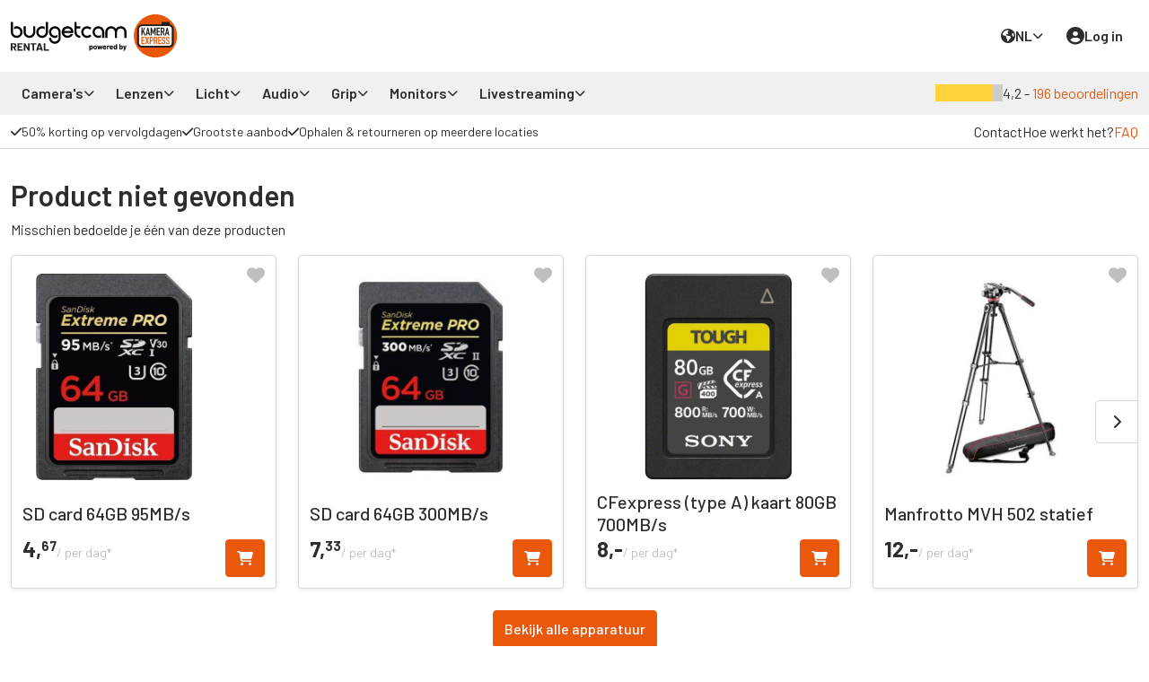

--- FILE ---
content_type: text/html; charset=utf-8
request_url: https://budgetcam.nl/nl/categorie/accessoires/geluid/recorders
body_size: 16542
content:
<!DOCTYPE html>
<html lang="nl">
  <head>
    <title>Product niet gevonden - Budgetcam Rental</title>

  <link rel="canonical" href="https://budgetcam.nl/nl/categorie/accessoires/geluid/recorders">

    <link rel="alternate" hreflang="x-default" href="https://budgetcam.nl/nl/categorie/accessoires/geluid/recorders">
    <link rel="alternate" hreflang="en-NL" href="https://budgetcam.nl/en/category/accessoires/geluid/recorders">

<meta charset="utf-8">
<meta http-equiv="X-UA-Compatible" content="IE=edge">
<meta name="viewport" content="width=device-width, initial-scale=1.0, maximum-scale=1.0, user-scalable=0">
<meta name="HandheldFriendly" content="true">

<link href="https://fonts.googleapis.com/css?family=Barlow:300,400,500,600,700&display=swap" rel="stylesheet" type="text/css">

<meta content="nl" http-equiv="Content-Language">
<meta property="og:name" content="Product niet gevonden">

  <meta name="description" content="Product niet gevonden">


<link rel="shortcut icon" href="/favicon.ico?v=new" type="image/x-icon">

<meta name="csrf-param" content="authenticity_token" />
<meta name="csrf-token" content="_DlBiejbOxferSvRDYuIPEW2YFvAbEDD_XqaTgs-WXECNO9QCjPNDsAW3xT5w8rJL-0u4pzY1kH_e8t-fUyYow" />

<meta name="turbolinks-cache-control" content="no-cache">

<link rel="manifest" href="/manifest.json?locale=nl">

<link rel="apple-touch-icon" href="https://cdn.budgetcam.nl/packs/static/client/images/logos/icon@180-2e7e5e88e80b8849fa89.png">
<link rel="apple-touch-icon" sizes="152x152" href="https://cdn.budgetcam.nl/packs/static/client/images/logos/icon@152-2abe48e6ade88bdb5759.png">
<link rel="apple-touch-icon" sizes="180x180" href="https://cdn.budgetcam.nl/packs/static/client/images/logos/icon@180-2e7e5e88e80b8849fa89.png">
<link rel="apple-touch-icon" sizes="167x167" href="https://cdn.budgetcam.nl/packs/static/client/images/logos/icon@167-483946d4a6ab53b2c0e3.png">

<meta name="apple-mobile-web-app-capable" content="yes">
<link rel="apple-touch-startup-image" sizes="1125x2436" href="https://cdn.budgetcam.nl/packs/static/client/images/splash_screens/apple_1125-e7264f44621666f2fe19.png">
<link rel="apple-touch-startup-image" sizes="1242x2208" href="https://cdn.budgetcam.nl/packs/static/client/images/splash_screens/apple_1242-0cb26d43fda64b2c0180.png">
<link rel="apple-touch-startup-image" sizes="750x1334" href="https://cdn.budgetcam.nl/packs/static/client/images/splash_screens/apple_750-47f9a5d8ca8a3795ee87.png">
<link rel="apple-touch-startup-image" sizes="640x1136" href="https://cdn.budgetcam.nl/packs/static/client/images/splash_screens/apple_640-6ccf7b7f5baa5af3a024.png">

<script>
  window.conversionData = {};
  window.conversionData.value = 0.0;
</script>

<script>
  LOCALE = "nl";
  VAT_INCLUDED = "false";
  VAT_RATE = "21";
  ENVIRONMENT = "production";
  DEFAULT_LOCALE = "nl";
  TWEAKWISE_CONFIG = { cid: 101376 };
</script>

  <script>
    window.customerData = {};
  </script>


<script>
  window.isDefined = (key, callback) => {
    window[key] ? callback() : setTimeout(() => isDefined(key, callback), 300);
  };
</script>


    <link rel="stylesheet" href="https://cdn.budgetcam.nl/packs/css/755-b6503e9d.css" data-turbolinks-track="reload" />
<link rel="stylesheet" href="https://cdn.budgetcam.nl/packs/css/client-32bb7d8c.css" data-turbolinks-track="reload" />
    <script src="https://cdn.budgetcam.nl/packs/js/runtime-b24d71dde31bf9df89d1.js" data-turbolinks-track="reload" defer="defer"></script>
<script src="https://cdn.budgetcam.nl/packs/js/692-aa77dc90a461b993a993.js" data-turbolinks-track="reload" defer="defer"></script>
<script src="https://cdn.budgetcam.nl/packs/js/468-af55f6acb8a65e844589.js" data-turbolinks-track="reload" defer="defer"></script>
<script src="https://cdn.budgetcam.nl/packs/js/745-87349ceb79bd3c81945a.js" data-turbolinks-track="reload" defer="defer"></script>
<script src="https://cdn.budgetcam.nl/packs/js/147-6fd1a03868d9d36e63e7.js" data-turbolinks-track="reload" defer="defer"></script>
<script src="https://cdn.budgetcam.nl/packs/js/755-2d5b7412a6abbd7a8746.js" data-turbolinks-track="reload" defer="defer"></script>
<script src="https://cdn.budgetcam.nl/packs/js/925-565cf35eb9a53b145c61.js" data-turbolinks-track="reload" defer="defer"></script>
<script src="https://cdn.budgetcam.nl/packs/js/258-ee1c9d6b84bd8bfff8cb.js" data-turbolinks-track="reload" defer="defer"></script>
<script src="https://cdn.budgetcam.nl/packs/js/361-e12da1b665f8db74156e.js" data-turbolinks-track="reload" defer="defer"></script>
<script src="https://cdn.budgetcam.nl/packs/js/client-24bc928e8fa152aebd85.js" data-turbolinks-track="reload" defer="defer"></script>

      <script>
    // Get the current domain and join the last 2 parts (domain and TLD) of the hostname
    const domainParts = new URL(window.location).hostname.split('.');
    const domainWithoutSubDomains = domainParts.slice(-2).join('.');

    (function(w,d,s,l,i){w[l]=w[l]||[];w[l].push({'gtm.start':
    new Date().getTime(),event:'gtm.js'});var f=d.getElementsByTagName(s)[0],
    j=d.createElement(s),dl=l!='dataLayer'?'&l='+l:'';j.async=true;j.src=
    `https://pipeline.${domainWithoutSubDomains}/webevents.js?&aip=1&id=`+i+dl;f.parentNode.insertBefore(j,f);
    })(window,document,'script','dataLayer','GTM-M3RWC73', { 'anonymize_ip': true });
  </script>

<script>
    !function(e,n,t,i,r,o){function s(e){if("number"!=typeof e)return e;var n=new Date;return new Date(n.getTime()+1e3*e)}var a=4e3,c="xnpe_async_hide";function p(e){return e.reduce((function(e,n){return e[n]=function(){e._.push([n.toString(),arguments])},e}),{_:[]})}function m(e,n,t){var i=t.createElement(n);i.src=e;var r=t.getElementsByTagName(n)[0];return r.parentNode.insertBefore(i,r),i}function u(e){return"[object Date]"===Object.prototype.toString.call(e)}o.target=o.target||"https://api.exponea.com",o.file_path=o.file_path||o.target+"/js/exponea.min.js",r[n]=p(["anonymize","initialize","identify","getSegments","update","track","trackLink","trackEnhancedEcommerce","getHtml","showHtml","showBanner","showWebLayer","ping","getAbTest","loadDependency","getRecommendation","reloadWebLayers","_preInitialize","_initializeConfig"]),r[n].notifications=p(["isAvailable","isSubscribed","subscribe","unsubscribe"]),r[n].segments=p(["subscribe"]),r[n]["snippetVersion"]="v2.7.0",function(e,n,t){e[n]["_"+t]={},e[n]["_"+t].nowFn=Date.now,e[n]["_"+t].snippetStartTime=e[n]["_"+t].nowFn()}(r,n,"performance"),function(e,n,t,i,r,o){e[r]={sdk:e[i],sdkObjectName:i,skipExperiments:!!t.new_experiments,sign:t.token+"/"+(o.exec(n.cookie)||["","new"])[1],path:t.target}}(r,e,o,n,i,RegExp("__exponea_etc__"+"=([\\w-]+)")),function(e,n,t){m(e.file_path,n,t)}(o,t,e),function(e,n,t,i,r,o,p){if(e.new_experiments){!0===e.new_experiments&&(e.new_experiments={});var l,f=e.new_experiments.hide_class||c,_=e.new_experiments.timeout||a,g=encodeURIComponent(o.location.href.split("#")[0]);e.cookies&&e.cookies.expires&&("number"==typeof e.cookies.expires||u(e.cookies.expires)?l=s(e.cookies.expires):e.cookies.expires.tracking&&("number"==typeof e.cookies.expires.tracking||u(e.cookies.expires.tracking))&&(l=s(e.cookies.expires.tracking))),l&&l<new Date&&(l=void 0);var d=e.target+"/webxp/"+n+"/"+o[t].sign+"/modifications.min.js?http-referer="+g+"&timeout="+_+"ms"+(l?"&cookie-expires="+Math.floor(l.getTime()/1e3):"");"sync"===e.new_experiments.mode&&o.localStorage.getItem("__exponea__sync_modifications__")?function(e,n,t,i,r){t[r][n]="<"+n+' src="'+e+'"></'+n+">",i.writeln(t[r][n]),i.writeln("<"+n+">!"+r+".init && document.writeln("+r+"."+n+'.replace("/'+n+'/", "/'+n+'-async/").replace("><", " async><"))</'+n+">")}(d,n,o,p,t):function(e,n,t,i,r,o,s,a){o.documentElement.classList.add(e);var c=m(t,i,o);function p(){r[a].init||m(t.replace("/"+i+"/","/"+i+"-async/"),i,o)}function u(){o.documentElement.classList.remove(e)}c.onload=p,c.onerror=p,r.setTimeout(u,n),r[s]._revealPage=u}(f,_,d,n,o,p,r,t)}}(o,t,i,0,n,r,e),function(e,n,t){var i;e[n]._initializeConfig(t),(null===(i=t.experimental)||void 0===i?void 0:i.non_personalized_weblayers)&&e[n]._preInitialize(t),e[n].start=function(i){i&&Object.keys(i).forEach((function(e){return t[e]=i[e]})),e[n].initialize(t)}}(r,n,o)}(document,"exponea","script","webxpClient",window,{
      target: "https://api.eu1.exponea.com",
      token: "5db3382c-2a1b-11ee-972a-1aa4b76f38f3",
      experimental: {
        non_personalized_weblayers: true
      },
      new_experiments: { mode: "sync", timeout: 1000 },
      track: {
        google_analytics: false,
      },
    });
</script>

<script defer>
  (() => {
    if (typeof window === 'undefined') return;

    const allowed = () =>
      !!window.consentStudio?.api?.consentState?.hasMarketing?.();

    const startExponeaIfAllowed = () => {
      if (allowed() && window.exponea && !window.exponea.__started) {
        console.log('[exponea] start');

        try {
          window.exponea.start();
          window.exponea.__started = true;
        } catch (e) {
          console.warn('[exponea] start failed:', e);
        }
      } else {
        console.log('[exponea] not starting (no consent or sdk missing)');
      }
    };

    let previousConsentState;

    function init(source) {
      previousConsentState = allowed();
      console.log('[consent] init from', source, 'status:', previousConsentState);

      startExponeaIfAllowed();
    }

    function onChange(source) {
      const currentConsentState = allowed();
      console.log('[consent] event:', source, 'previous state:', previousConsentState, 'current state:', currentConsentState);

      previousConsentState = currentConsentState;

      startExponeaIfAllowed();
    }

    window.addEventListener('load', () => init('window:load'));
    document.addEventListener('turbolinks:load', () => init('document:turbolinks:load'));

    if (document.readyState === 'complete') init('late-inline');

    [
      'consent-studio__updated__granted__marketing',
      'consent-studio__updated__denied__marketing',
    ].forEach(evt => window.addEventListener(evt, () => onChange('window:' + evt)));

    window.consentStudio?.api?.on?.('updated', () => onChange('api:updated'));
  })();
</script>

  </head>
  <body itemscope itemtype="http://schema.org/LocalBusiness" data-controller="products" data-action="index">
    <noscript>
      <iframe
        height="0"
        src="https://www.googletagmanager.com/ns.html?id=GTM-M3RWC73"
        style="display:none;visibility:hidden"
        width="0">
      </iframe>
    </noscript>

    <meta itemprop="name" content="Budgetcam">
    <div id="page-overlay"></div>

    <div data-react-class="Notification" data-react-props="{&quot;isMobile&quot;:true,&quot;className&quot;:&quot;react-notifications&quot;,&quot;i18n&quot;:{&quot;locale&quot;:&quot;nl&quot;,&quot;defaultLocale&quot;:&quot;nl&quot;,&quot;availableLocales&quot;:[&quot;nl&quot;,&quot;en&quot;],&quot;useLocaleInPath&quot;:true}}" data-react-cache-id="Notification-0"></div>

    <div id="header-desktop" class="d-none d-md-block">
  <div class="sticky-header">
    <div class="header">
      <div class="container-xxl hstack gap-3">
        <div class="col-auto">
          <a class="logo" href="https://budgetcam.nl/nl">
            <img alt="header-logo" src="https://cdn.budgetcam.nl/packs/static/client/images/logo-nl-c52a18d13093f7a01aa1.svg" />
</a>        </div>

        <div class="col quicksearch">
            <div data-react-class="SearchInput" data-react-props="{&quot;expanded&quot;:false,&quot;initialValue&quot;:null,&quot;i18n&quot;:{&quot;locale&quot;:&quot;nl&quot;,&quot;defaultLocale&quot;:&quot;nl&quot;,&quot;availableLocales&quot;:[&quot;nl&quot;,&quot;en&quot;],&quot;useLocaleInPath&quot;:true}}" data-react-cache-id="SearchInput-0"></div>
        </div>

        <div class="col-auto hstack">
          <div class="header-item">
            <div class="dropdown dropdown--small">
  <a class="dropdown__toggle hstack gap-2" data-dropdown="#locale-dropdown" href="#">
    <i class="fas fa-earth text-size-normal"></i>
    <span>NL</span>
    <i class="fas fa-chevron-down text-xsmall dropdown__icon"></i>
</a>  <div id="locale-dropdown" class="dropdown__menu locale-selector">
      <a class="dropdown__menu-item" href="https://budgetcam.nl/nl/categorie/accessoires/geluid/recorders">Nederlands</a>
      <a class="dropdown__menu-item" href="https://budgetcam.nl/en/category/accessoires/geluid/recorders">English</a>
  </div>
</div>

          </div>
          <div class="header-item">
              <div class="dropdown">
                <a class="dropdown__toggle hstack gap-2" href="/users/sign_in?locale=nl">
                  <i class="fas fa-user-circle"></i>
                  <span>Log in</span>
</a>              </div>
          </div>
          <div class="header-item">
            <div data-react-class="CartIcon" data-react-props="{&quot;cartPath&quot;:&quot;/nl/winkelmand&quot;,&quot;i18n&quot;:{&quot;locale&quot;:&quot;nl&quot;,&quot;defaultLocale&quot;:&quot;nl&quot;,&quot;availableLocales&quot;:[&quot;nl&quot;,&quot;en&quot;],&quot;useLocaleInPath&quot;:true}}" data-react-cache-id="CartIcon-0"></div>
          </div>
        </div>
      </div>
    </div>

      <div class="header-categories">
  <div class="container-xxl hstack justify-content-between">
    <div class="col hstack">
      
          <div class="col-auto">
            <div class="header-categories__item dropdown__item">
              <div class="header-categories__item-link hstack gap-1">
                Camera&#39;s
                <i class="fas fa-chevron-down"></i>
              </div>

              <div class="header-subcategories dropdown__wrap">
                  <div class="header-subcategories__wrap">
                    <a class="text-nowrap h6 link-dark" href="/nl/categorie/cameras/video-cameras">Video camera&#39;s</a>

                      <a class="text-nowrap link-dark" href="/nl/categorie/cameras/video-cameras/cine-cameras">Cine camera&#39;s</a>
                      <a class="text-nowrap link-dark" href="/nl/categorie/cameras/video-cameras/camcorders">Camcorders</a>
                      <a class="text-nowrap link-dark" href="/nl/categorie/cameras/video-cameras/mirrorless">Mirrorless</a>
                      <a class="text-nowrap link-dark" href="/nl/categorie/cameras/video-cameras/dslr">DSLR</a>
                      <a class="text-nowrap link-dark" href="/nl/categorie/cameras/video-cameras/drones">Drones</a>
                      <a class="text-nowrap link-dark" href="/nl/categorie/cameras/video-cameras/action-cams">Action cams</a>
                  </div>
                  <div class="header-subcategories__wrap">
                    <a class="text-nowrap h6 link-dark" href="/nl/categorie/cameras/foto-cameras">Foto camera&#39;s</a>

                      <a class="text-nowrap link-dark" href="/nl/categorie/cameras/foto-cameras/mirrorless">Mirrorless</a>
                      <a class="text-nowrap link-dark" href="/nl/categorie/cameras/foto-cameras/dslr">DSLR</a>
                  </div>
                  <div class="header-subcategories__wrap">
                    <a class="text-nowrap h6 link-dark" href="/nl/categorie/cameras/camera-accessoires">Camera accessoires</a>

                      <a class="text-nowrap link-dark" href="/nl/categorie/cameras/camera-accessoires/accus">Accu&#39;s</a>
                      <a class="text-nowrap link-dark" href="/nl/categorie/cameras/camera-accessoires/opslag">Opslag</a>
                      <a class="text-nowrap link-dark" href="/nl/categorie/cameras/camera-accessoires/kabels">Kabels</a>
                      <a class="text-nowrap link-dark" href="/nl/categorie/cameras/camera-accessoires/regenhoezen">Regenhoezen</a>
                  </div>
              </div>
            </div>
          </div>
          <div class="col-auto">
            <div class="header-categories__item dropdown__item">
              <div class="header-categories__item-link hstack gap-1">
                Lenzen
                <i class="fas fa-chevron-down"></i>
              </div>

              <div class="header-subcategories dropdown__wrap">
                  <div class="header-subcategories__wrap">
                    <a class="text-nowrap h6 link-dark" href="/nl/categorie/lenzen/fotolenzen">Fotolenzen</a>

                      <a class="text-nowrap link-dark" href="/nl/categorie/lenzen/fotolenzen/zoom">Zoom</a>
                      <a class="text-nowrap link-dark" href="/nl/categorie/lenzen/fotolenzen/prime">Prime</a>
                      <a class="text-nowrap link-dark" href="/nl/categorie/lenzen/fotolenzen/macro">Macro</a>
                      <a class="text-nowrap link-dark" href="/nl/categorie/lenzen/fotolenzen/tele">Tele</a>
                      <a class="text-nowrap link-dark" href="/nl/categorie/lenzen/fotolenzen/wide-angle">Wide Angle</a>
                      <a class="text-nowrap link-dark" href="/nl/categorie/lenzen/fotolenzen/fisheye">Fisheye</a>
                      <a class="text-nowrap link-dark" href="/nl/categorie/lenzen/fotolenzen/tilt-shift">Tilt-shift</a>
                  </div>
                  <div class="header-subcategories__wrap">
                    <a class="text-nowrap h6 link-dark" href="/nl/categorie/lenzen/cine-lenzen">Cine lenzen</a>

                      <a class="text-nowrap link-dark" href="/nl/categorie/lenzen/cine-lenzen/cine-zoom">Cine zoom</a>
                      <a class="text-nowrap link-dark" href="/nl/categorie/lenzen/cine-lenzen/cine-prime">Cine prime</a>
                      <a class="text-nowrap link-dark" href="/nl/categorie/lenzen/cine-lenzen/anamorphic">Anamorphic</a>
                      <a class="text-nowrap link-dark" href="/nl/categorie/lenzen/cine-lenzen/wide-angle">Wide Angle</a>
                  </div>
                  <div class="header-subcategories__wrap">
                    <a class="text-nowrap h6 link-dark" href="/nl/categorie/lenzen/lens-accessoires">Lens accessoires</a>

                      <a class="text-nowrap link-dark" href="/nl/categorie/lenzen/lens-accessoires/lensadapters">Lensadapters</a>
                      <a class="text-nowrap link-dark" href="/nl/categorie/lenzen/lens-accessoires/extenders">Extenders</a>
                      <a class="text-nowrap link-dark" href="/nl/categorie/lenzen/lens-accessoires/filters">Filters</a>
                      <a class="text-nowrap link-dark" href="/nl/categorie/lenzen/lens-accessoires/matteboxen">Matteboxen</a>
                  </div>
              </div>
            </div>
          </div>
          <div class="col-auto">
            <div class="header-categories__item dropdown__item">
              <div class="header-categories__item-link hstack gap-1">
                Licht
                <i class="fas fa-chevron-down"></i>
              </div>

              <div class="header-subcategories dropdown__wrap">
                  <div class="header-subcategories__wrap">
                    <a class="text-nowrap h6 link-dark" href="/nl/categorie/licht/licht">Licht</a>

                      <a class="text-nowrap link-dark" href="/nl/categorie/licht/licht/spots">Spots</a>
                      <a class="text-nowrap link-dark" href="/nl/categorie/licht/licht/led-panelen">LED panelen</a>
                      <a class="text-nowrap link-dark" href="/nl/categorie/licht/licht/flits">Flits</a>
                      <a class="text-nowrap link-dark" href="/nl/categorie/licht/licht/camera-lampen">Camera lampen</a>
                      <a class="text-nowrap link-dark" href="/nl/categorie/licht/licht/speciaal-licht">Speciaal licht</a>
                  </div>
                  <div class="header-subcategories__wrap">
                    <a class="text-nowrap h6 link-dark" href="/nl/categorie/licht/licht-accessoires">Licht accessoires</a>

                      <a class="text-nowrap link-dark" href="/nl/categorie/licht/licht-accessoires/accus">Accu&#39;s</a>
                      <a class="text-nowrap link-dark" href="/nl/categorie/licht/licht-accessoires/flits-transmitters">Flits transmitters</a>
                      <a class="text-nowrap link-dark" href="/nl/categorie/licht/licht-accessoires/modifiers">Modifiers</a>
                      <a class="text-nowrap link-dark" href="/nl/categorie/licht/licht-accessoires/rook/haze-machines">Rook/Haze machines</a>
                      <a class="text-nowrap link-dark" href="/nl/categorie/licht/licht-accessoires/lichtstatieven">Lichtstatieven</a>
                  </div>
              </div>
            </div>
          </div>
          <div class="col-auto">
            <div class="header-categories__item dropdown__item">
              <div class="header-categories__item-link hstack gap-1">
                Audio
                <i class="fas fa-chevron-down"></i>
              </div>

              <div class="header-subcategories dropdown__wrap">
                  <div class="header-subcategories__wrap">
                    <a class="text-nowrap h6 link-dark" href="/nl/categorie/audio/audio">Audio</a>

                      <a class="text-nowrap link-dark" href="/nl/categorie/audio/audio/recorders-&amp;-mixers">Recorders &amp; Mixers</a>
                      <a class="text-nowrap link-dark" href="/nl/categorie/audio/audio/lavalier-microfoons">Lavalier microfoons</a>
                      <a class="text-nowrap link-dark" href="/nl/categorie/audio/audio/richtmicrofoons">Richtmicrofoons</a>
                      <a class="text-nowrap link-dark" href="/nl/categorie/audio/audio/handmicrofoons">Handmicrofoons</a>
                      <a class="text-nowrap link-dark" href="/nl/categorie/audio/audio/podcast">Podcast</a>
                  </div>
                  <div class="header-subcategories__wrap">
                    <a class="text-nowrap h6 link-dark" href="/nl/categorie/audio/audio-accessoires">Audio accessoires</a>

                      <a class="text-nowrap link-dark" href="/nl/categorie/audio/audio-accessoires/speakers-&amp;-koptelefoons">Speakers &amp; Koptelefoons</a>
                      <a class="text-nowrap link-dark" href="/nl/categorie/audio/audio-accessoires/boompoles">Boompoles</a>
                      <a class="text-nowrap link-dark" href="/nl/categorie/audio/audio-accessoires/adapters">Adapters</a>
                  </div>
              </div>
            </div>
          </div>
          <div class="col-auto">
            <div class="header-categories__item dropdown__item">
              <div class="header-categories__item-link hstack gap-1">
                Grip
                <i class="fas fa-chevron-down"></i>
              </div>

              <div class="header-subcategories dropdown__wrap">
                  <div class="header-subcategories__wrap">
                    <a class="text-nowrap h6 link-dark" href="/nl/categorie/grip/grip">Grip</a>

                      <a class="text-nowrap link-dark" href="/nl/categorie/grip/grip/statieven">Statieven</a>
                      <a class="text-nowrap link-dark" href="/nl/categorie/grip/grip/gimbals">Gimbals</a>
                      <a class="text-nowrap link-dark" href="/nl/categorie/grip/grip/shoulder-rigs">Shoulder rigs</a>
                      <a class="text-nowrap link-dark" href="/nl/categorie/grip/grip/sliders,-dollies-&amp;-jibs">Sliders, Dollies &amp; Jibs</a>
                      <a class="text-nowrap link-dark" href="/nl/categorie/grip/grip/rigging">Rigging</a>
                      <a class="text-nowrap link-dark" href="/nl/categorie/grip/grip/camera-support">Camera support</a>
                  </div>
                  <div class="header-subcategories__wrap">
                    <a class="text-nowrap h6 link-dark" href="/nl/categorie/grip/grip-accessoires">Grip accessoires</a>

                      <a class="text-nowrap link-dark" href="/nl/categorie/grip/grip-accessoires/tassen-&amp;-trolleys">Tassen &amp; Trolleys</a>
                      <a class="text-nowrap link-dark" href="/nl/categorie/grip/grip-accessoires/matteboxen">Matteboxen</a>
                      <a class="text-nowrap link-dark" href="/nl/categorie/grip/grip-accessoires/follow-focus">Follow Focus</a>
                      <a class="text-nowrap link-dark" href="/nl/categorie/grip/grip-accessoires/backdrops">Backdrops</a>
                      <a class="text-nowrap link-dark" href="/nl/categorie/grip/grip-accessoires/sethulp">Sethulp</a>
                  </div>
              </div>
            </div>
          </div>
          <div class="col-auto">
            <div class="header-categories__item dropdown__item">
              <div class="header-categories__item-link hstack gap-1">
                Monitors
                <i class="fas fa-chevron-down"></i>
              </div>

              <div class="header-subcategories dropdown__wrap">
                  <div class="header-subcategories__wrap">
                    <a class="text-nowrap h6 link-dark" href="/nl/categorie/monitors/monitors">Monitors</a>

                      <a class="text-nowrap link-dark" href="/nl/categorie/monitors/monitors/cameramonitors">Cameramonitors</a>
                      <a class="text-nowrap link-dark" href="/nl/categorie/monitors/monitors/regiemonitors">Regiemonitors</a>
                      <a class="text-nowrap link-dark" href="/nl/categorie/monitors/monitors/recorders">Recorders</a>
                      <a class="text-nowrap link-dark" href="/nl/categorie/monitors/monitors/wireless-transmitters">Wireless transmitters</a>
                      <a class="text-nowrap link-dark" href="/nl/categorie/monitors/monitors/beamers">Beamers</a>
                  </div>
                  <div class="header-subcategories__wrap">
                    <a class="text-nowrap h6 link-dark" href="/nl/categorie/monitors/monitor-accessoires">Monitor accessoires</a>

                      <a class="text-nowrap link-dark" href="/nl/categorie/monitors/monitor-accessoires/kabels">Kabels</a>
                      <a class="text-nowrap link-dark" href="/nl/categorie/monitors/monitor-accessoires/encoders/converters">Encoders/Converters</a>
                      <a class="text-nowrap link-dark" href="/nl/categorie/monitors/monitor-accessoires/accus">Accu&#39;s</a>
                      <a class="text-nowrap link-dark" href="/nl/categorie/monitors/monitor-accessoires/opslag">Opslag</a>
                  </div>
              </div>
            </div>
          </div>
          <div class="col-auto">
            <div class="header-categories__item dropdown__item">
              <div class="header-categories__item-link hstack gap-1">
                Livestreaming
                <i class="fas fa-chevron-down"></i>
              </div>

              <div class="header-subcategories dropdown__wrap">
                  <div class="header-subcategories__wrap">
                    <a class="text-nowrap h6 link-dark" href="/nl/categorie/livestreaming/livestreaming">Livestreaming</a>

                      <a class="text-nowrap link-dark" href="/nl/categorie/livestreaming/livestreaming/encoders/converters">Encoders/Converters</a>
                      <a class="text-nowrap link-dark" href="/nl/categorie/livestreaming/livestreaming/switchers">Switchers</a>
                      <a class="text-nowrap link-dark" href="/nl/categorie/livestreaming/livestreaming/videomixers">Videomixers</a>
                      <a class="text-nowrap link-dark" href="/nl/categorie/livestreaming/livestreaming/cameras">Camera&#39;s</a>
                  </div>
                  <div class="header-subcategories__wrap">
                    <a class="text-nowrap h6 link-dark" href="/nl/categorie/livestreaming/livestreaming-accessoires">Livestreaming accessoires</a>

                      <a class="text-nowrap link-dark" href="/nl/categorie/livestreaming/livestreaming-accessoires/kabels">Kabels</a>
                      <a class="text-nowrap link-dark" href="/nl/categorie/livestreaming/livestreaming-accessoires/accus">Accu&#39;s</a>
                      <a class="text-nowrap link-dark" href="/nl/categorie/livestreaming/livestreaming-accessoires/opslag">Opslag</a>
                  </div>
              </div>
            </div>
          </div>
    </div>

    <div class="col-auto d-none d-lg-block">
      
        <div class="hstack gap-1" itemprop="aggregateRating" itemscope itemtype="http://schema.org/AggregateRating">
  <meta itemprop="ratingValue" content="4.2">
  <meta itemprop="worstRating" content="1">
  <meta itemprop="bestRating" content="5">
  <meta itemprop="reviewCount" content="196">
  <meta itemprop="ratingCount" content="196">

  <div class="star-rating" style="--rating: 4.2; --star-size: 16px;"></div>
  <span>
    4,2 -
    <a href="/nl/reviews">196 beoordelingen</a>
  </span>
</div>

    </div>
  </div>
</div>

      <div class="header-preroll border-bottom">
  <div class="container-xxl hstack justify-content-between">
    <div class="header-usps hstack gap-3">
      
  <div class="header-usps__item dropdown__item d-none d-sm-block ">
    <div class="header-usps__item-link hstack gap-1 py-2">
      <i class="fas fa-check "></i>
      <span>50% korting op vervolgdagen</span>
    </div>
      <div class="header-usps__sub dropdown__wrap p-3">
        <h6>50% korting op vervolgdagen</h6>
        <div class="text-small">Bij Budgetcam wordt er op vervolgdagen altijd 50% korting geboden. Voor lange huurperiodes kan je altijd een offerte opvragen voor nog scherpere prijzen.</div>
      </div>
  </div>
  <div class="header-usps__item dropdown__item d-none d-sm-block ">
    <div class="header-usps__item-link hstack gap-1 py-2">
      <i class="fas fa-check "></i>
      <span>Grootste aanbod</span>
    </div>
      <div class="header-usps__sub dropdown__wrap p-3">
        <h6>Grootste aanbod</h6>
        <div class="text-small">Budgetcam heeft met 1000+ producten het grootste en nieuwste assortiment verhuur- producten van Nederland. Voor elk budget heeft Budgetcam apparatuur beschikbaar voor onze klanten. Budgetcam is daarom het meest toegankelijke verhuurbedrijf van Nederland.</div>
      </div>
  </div>
  <div class="header-usps__item dropdown__item d-none d-sm-block ">
    <div class="header-usps__item-link hstack gap-1 py-2">
      <i class="fas fa-check "></i>
      <span>Ophalen &amp; retourneren op meerdere locaties</span>
    </div>
      <div class="header-usps__sub dropdown__wrap p-3">
        <h6>Ophalen &amp; retourneren op meerdere locaties</h6>
        <div class="text-small">We bieden meerdere locaties aan waar je je gehuurde apparatuur kunt ophalen en retourneren, zodat je altijd een optie in de buurt hebt.
</div>
      </div>
  </div>

    </div>

    <div class="header-contact hstack gap-3">
      <div class="hstack gap-3">
        <a href="/nl/contact">Contact</a>
        <a href="/nl/eerste-keer">Hoe werkt het?</a>
        <a class="text-primary" href="/nl/faq">FAQ</a>
      </div>

      <div class="hstack gap-1">
        

      </div>
    </div>
  </div>
</div>

  </div>
</div>

<div class="d-block d-md-none">
  <div class="sticky-header--mobile">
    <div class="header header--mobile">
      <div class="container-fluid">
        <div class="row justify-content-between align-items-center">
          <div class="col-4 d-flex align-items-center">
              <div class="hamburger hamburger--spin mobile-menu__icon">
                <div class="hamburger-box">
                  <div class="hamburger-inner"></div>
                </div>
              </div>
            <div class="dropdown dropdown--small dropdown--border">
  <a class="dropdown__toggle dropdown--mobile-locale text-small hstack gap-1" data-dropdown="#mobile-locale-dropdown" href="#">
    <i class="fas fa-earth text-size-normal"></i>
    <div class="text-normal">NL</div>
    <i class="fas fa-chevron-down text-xsmall dropdown__icon"></i>
</a>  <div id="mobile-locale-dropdown" class="dropdown__menu locale-selector">
      <a class="dropdown__menu-item" href="https://budgetcam.nl/nl/categorie/accessoires/geluid/recorders">NL</a>
      <a class="dropdown__menu-item" href="https://budgetcam.nl/en/category/accessoires/geluid/recorders">EN</a>
  </div>
</div>

          </div>

          <div class="col-5">
            <a class="logo justify-content-center" href="https://budgetcam.nl/nl">
              <img alt="header-logo" src="https://cdn.budgetcam.nl/packs/static/client/images/logo-nl-c52a18d13093f7a01aa1.svg" />
</a>          </div>

          <div class="col-3">
            <div class="hstack gap-3 justify-content-end">
              <a class="header-icon" href="/users/sign_in?locale=nl">
                <i class="fas fa-user-circle"></i>
</a>              <div data-react-class="CartIcon" data-react-props="{&quot;cartPath&quot;:&quot;/nl/winkelmand&quot;,&quot;dropdown&quot;:false,&quot;i18n&quot;:{&quot;locale&quot;:&quot;nl&quot;,&quot;defaultLocale&quot;:&quot;nl&quot;,&quot;availableLocales&quot;:[&quot;nl&quot;,&quot;en&quot;],&quot;useLocaleInPath&quot;:true}}" data-react-cache-id="CartIcon-0"></div>
            </div>
          </div>
        </div>

          <div class="row pb-3">
            <div data-react-class="SearchBar" data-react-props="{&quot;i18n&quot;:{&quot;locale&quot;:&quot;nl&quot;,&quot;defaultLocale&quot;:&quot;nl&quot;,&quot;availableLocales&quot;:[&quot;nl&quot;,&quot;en&quot;],&quot;useLocaleInPath&quot;:true}}" data-react-cache-id="SearchBar-0"></div>
          </div>
          <div id="tweakwise-output-mobile" style="position: absolute; left: -9999px; visibility: hidden;"></div>
          
          <div class="container-xxl py-3 d-md-none" 
               style="display: none;"
               data-controller="tweakwise-cart-picker"
               data-tweakwise-cart-picker-target="mobile">
            <div class="cart-picker">
              <div data-react-class="Cart/Picker" data-react-props="{&quot;i18n&quot;:{&quot;locale&quot;:&quot;nl&quot;,&quot;defaultLocale&quot;:&quot;nl&quot;,&quot;availableLocales&quot;:[&quot;nl&quot;,&quot;en&quot;],&quot;useLocaleInPath&quot;:true}}" data-react-cache-id="Cart/Picker-0"></div>
            </div>
          </div>
      </div>
    </div>
  </div>

  <div class="d-none mobile-sidemenu__wrap">
    <div class="mobile-sidemenu">
      <div class="mobile-sidemenu-group pb-3">
        
            <div class="mobile-sidemenu-group__item collapsed" aria-controls="cameras" aria-expanded="false" data-bs-toggle="collapse" href="#cameras">
              <div class="mobile-sidemenu-group__item">
                <a>
                  <span>Camera&#39;s</span>
                  <div class="mobile-sidemenu-group__item__icon"></div>
                </a>
              </div>

              <div class="mobile-sidemenu-group__item-body collapse" id="cameras">
                  <div class="mb-3">
                    <div class="mobile-sidemenu-group__item">
                      <a href="/nl/categorie/cameras/video-cameras">
                        <strong>Video camera&#39;s</strong>
                        <i class="fas fa-chevron-right"></i>
</a>                    </div>

                      <div class="mobile-sidemenu-group__item">
                        <a href="/nl/categorie/cameras/video-cameras/cine-cameras">
                          <span>Cine camera&#39;s</span>
                          <i class="fas fa-chevron-right"></i>
</a>                      </div>
                      <div class="mobile-sidemenu-group__item">
                        <a href="/nl/categorie/cameras/video-cameras/camcorders">
                          <span>Camcorders</span>
                          <i class="fas fa-chevron-right"></i>
</a>                      </div>
                      <div class="mobile-sidemenu-group__item">
                        <a href="/nl/categorie/cameras/video-cameras/mirrorless">
                          <span>Mirrorless</span>
                          <i class="fas fa-chevron-right"></i>
</a>                      </div>
                      <div class="mobile-sidemenu-group__item">
                        <a href="/nl/categorie/cameras/video-cameras/dslr">
                          <span>DSLR</span>
                          <i class="fas fa-chevron-right"></i>
</a>                      </div>
                      <div class="mobile-sidemenu-group__item">
                        <a href="/nl/categorie/cameras/video-cameras/drones">
                          <span>Drones</span>
                          <i class="fas fa-chevron-right"></i>
</a>                      </div>
                      <div class="mobile-sidemenu-group__item">
                        <a href="/nl/categorie/cameras/video-cameras/action-cams">
                          <span>Action cams</span>
                          <i class="fas fa-chevron-right"></i>
</a>                      </div>
                  </div>
                  <div class="mb-3">
                    <div class="mobile-sidemenu-group__item">
                      <a href="/nl/categorie/cameras/foto-cameras">
                        <strong>Foto camera&#39;s</strong>
                        <i class="fas fa-chevron-right"></i>
</a>                    </div>

                      <div class="mobile-sidemenu-group__item">
                        <a href="/nl/categorie/cameras/foto-cameras/mirrorless">
                          <span>Mirrorless</span>
                          <i class="fas fa-chevron-right"></i>
</a>                      </div>
                      <div class="mobile-sidemenu-group__item">
                        <a href="/nl/categorie/cameras/foto-cameras/dslr">
                          <span>DSLR</span>
                          <i class="fas fa-chevron-right"></i>
</a>                      </div>
                  </div>
                  <div class="mb-3">
                    <div class="mobile-sidemenu-group__item">
                      <a href="/nl/categorie/cameras/camera-accessoires">
                        <strong>Camera accessoires</strong>
                        <i class="fas fa-chevron-right"></i>
</a>                    </div>

                      <div class="mobile-sidemenu-group__item">
                        <a href="/nl/categorie/cameras/camera-accessoires/accus">
                          <span>Accu&#39;s</span>
                          <i class="fas fa-chevron-right"></i>
</a>                      </div>
                      <div class="mobile-sidemenu-group__item">
                        <a href="/nl/categorie/cameras/camera-accessoires/opslag">
                          <span>Opslag</span>
                          <i class="fas fa-chevron-right"></i>
</a>                      </div>
                      <div class="mobile-sidemenu-group__item">
                        <a href="/nl/categorie/cameras/camera-accessoires/kabels">
                          <span>Kabels</span>
                          <i class="fas fa-chevron-right"></i>
</a>                      </div>
                      <div class="mobile-sidemenu-group__item">
                        <a href="/nl/categorie/cameras/camera-accessoires/regenhoezen">
                          <span>Regenhoezen</span>
                          <i class="fas fa-chevron-right"></i>
</a>                      </div>
                  </div>
              </div>
            </div>
            <div class="mobile-sidemenu-group__item collapsed" aria-controls="lenzen" aria-expanded="false" data-bs-toggle="collapse" href="#lenzen">
              <div class="mobile-sidemenu-group__item">
                <a>
                  <span>Lenzen</span>
                  <div class="mobile-sidemenu-group__item__icon"></div>
                </a>
              </div>

              <div class="mobile-sidemenu-group__item-body collapse" id="lenzen">
                  <div class="mb-3">
                    <div class="mobile-sidemenu-group__item">
                      <a href="/nl/categorie/lenzen/fotolenzen">
                        <strong>Fotolenzen</strong>
                        <i class="fas fa-chevron-right"></i>
</a>                    </div>

                      <div class="mobile-sidemenu-group__item">
                        <a href="/nl/categorie/lenzen/fotolenzen/zoom">
                          <span>Zoom</span>
                          <i class="fas fa-chevron-right"></i>
</a>                      </div>
                      <div class="mobile-sidemenu-group__item">
                        <a href="/nl/categorie/lenzen/fotolenzen/prime">
                          <span>Prime</span>
                          <i class="fas fa-chevron-right"></i>
</a>                      </div>
                      <div class="mobile-sidemenu-group__item">
                        <a href="/nl/categorie/lenzen/fotolenzen/macro">
                          <span>Macro</span>
                          <i class="fas fa-chevron-right"></i>
</a>                      </div>
                      <div class="mobile-sidemenu-group__item">
                        <a href="/nl/categorie/lenzen/fotolenzen/tele">
                          <span>Tele</span>
                          <i class="fas fa-chevron-right"></i>
</a>                      </div>
                      <div class="mobile-sidemenu-group__item">
                        <a href="/nl/categorie/lenzen/fotolenzen/wide-angle">
                          <span>Wide Angle</span>
                          <i class="fas fa-chevron-right"></i>
</a>                      </div>
                      <div class="mobile-sidemenu-group__item">
                        <a href="/nl/categorie/lenzen/fotolenzen/fisheye">
                          <span>Fisheye</span>
                          <i class="fas fa-chevron-right"></i>
</a>                      </div>
                      <div class="mobile-sidemenu-group__item">
                        <a href="/nl/categorie/lenzen/fotolenzen/tilt-shift">
                          <span>Tilt-shift</span>
                          <i class="fas fa-chevron-right"></i>
</a>                      </div>
                  </div>
                  <div class="mb-3">
                    <div class="mobile-sidemenu-group__item">
                      <a href="/nl/categorie/lenzen/cine-lenzen">
                        <strong>Cine lenzen</strong>
                        <i class="fas fa-chevron-right"></i>
</a>                    </div>

                      <div class="mobile-sidemenu-group__item">
                        <a href="/nl/categorie/lenzen/cine-lenzen/cine-zoom">
                          <span>Cine zoom</span>
                          <i class="fas fa-chevron-right"></i>
</a>                      </div>
                      <div class="mobile-sidemenu-group__item">
                        <a href="/nl/categorie/lenzen/cine-lenzen/cine-prime">
                          <span>Cine prime</span>
                          <i class="fas fa-chevron-right"></i>
</a>                      </div>
                      <div class="mobile-sidemenu-group__item">
                        <a href="/nl/categorie/lenzen/cine-lenzen/anamorphic">
                          <span>Anamorphic</span>
                          <i class="fas fa-chevron-right"></i>
</a>                      </div>
                      <div class="mobile-sidemenu-group__item">
                        <a href="/nl/categorie/lenzen/cine-lenzen/wide-angle">
                          <span>Wide Angle</span>
                          <i class="fas fa-chevron-right"></i>
</a>                      </div>
                  </div>
                  <div class="mb-3">
                    <div class="mobile-sidemenu-group__item">
                      <a href="/nl/categorie/lenzen/lens-accessoires">
                        <strong>Lens accessoires</strong>
                        <i class="fas fa-chevron-right"></i>
</a>                    </div>

                      <div class="mobile-sidemenu-group__item">
                        <a href="/nl/categorie/lenzen/lens-accessoires/lensadapters">
                          <span>Lensadapters</span>
                          <i class="fas fa-chevron-right"></i>
</a>                      </div>
                      <div class="mobile-sidemenu-group__item">
                        <a href="/nl/categorie/lenzen/lens-accessoires/extenders">
                          <span>Extenders</span>
                          <i class="fas fa-chevron-right"></i>
</a>                      </div>
                      <div class="mobile-sidemenu-group__item">
                        <a href="/nl/categorie/lenzen/lens-accessoires/filters">
                          <span>Filters</span>
                          <i class="fas fa-chevron-right"></i>
</a>                      </div>
                      <div class="mobile-sidemenu-group__item">
                        <a href="/nl/categorie/lenzen/lens-accessoires/matteboxen">
                          <span>Matteboxen</span>
                          <i class="fas fa-chevron-right"></i>
</a>                      </div>
                  </div>
              </div>
            </div>
            <div class="mobile-sidemenu-group__item collapsed" aria-controls="licht" aria-expanded="false" data-bs-toggle="collapse" href="#licht">
              <div class="mobile-sidemenu-group__item">
                <a>
                  <span>Licht</span>
                  <div class="mobile-sidemenu-group__item__icon"></div>
                </a>
              </div>

              <div class="mobile-sidemenu-group__item-body collapse" id="licht">
                  <div class="mb-3">
                    <div class="mobile-sidemenu-group__item">
                      <a href="/nl/categorie/licht/licht">
                        <strong>Licht</strong>
                        <i class="fas fa-chevron-right"></i>
</a>                    </div>

                      <div class="mobile-sidemenu-group__item">
                        <a href="/nl/categorie/licht/licht/spots">
                          <span>Spots</span>
                          <i class="fas fa-chevron-right"></i>
</a>                      </div>
                      <div class="mobile-sidemenu-group__item">
                        <a href="/nl/categorie/licht/licht/led-panelen">
                          <span>LED panelen</span>
                          <i class="fas fa-chevron-right"></i>
</a>                      </div>
                      <div class="mobile-sidemenu-group__item">
                        <a href="/nl/categorie/licht/licht/flits">
                          <span>Flits</span>
                          <i class="fas fa-chevron-right"></i>
</a>                      </div>
                      <div class="mobile-sidemenu-group__item">
                        <a href="/nl/categorie/licht/licht/camera-lampen">
                          <span>Camera lampen</span>
                          <i class="fas fa-chevron-right"></i>
</a>                      </div>
                      <div class="mobile-sidemenu-group__item">
                        <a href="/nl/categorie/licht/licht/speciaal-licht">
                          <span>Speciaal licht</span>
                          <i class="fas fa-chevron-right"></i>
</a>                      </div>
                  </div>
                  <div class="mb-3">
                    <div class="mobile-sidemenu-group__item">
                      <a href="/nl/categorie/licht/licht-accessoires">
                        <strong>Licht accessoires</strong>
                        <i class="fas fa-chevron-right"></i>
</a>                    </div>

                      <div class="mobile-sidemenu-group__item">
                        <a href="/nl/categorie/licht/licht-accessoires/accus">
                          <span>Accu&#39;s</span>
                          <i class="fas fa-chevron-right"></i>
</a>                      </div>
                      <div class="mobile-sidemenu-group__item">
                        <a href="/nl/categorie/licht/licht-accessoires/flits-transmitters">
                          <span>Flits transmitters</span>
                          <i class="fas fa-chevron-right"></i>
</a>                      </div>
                      <div class="mobile-sidemenu-group__item">
                        <a href="/nl/categorie/licht/licht-accessoires/modifiers">
                          <span>Modifiers</span>
                          <i class="fas fa-chevron-right"></i>
</a>                      </div>
                      <div class="mobile-sidemenu-group__item">
                        <a href="/nl/categorie/licht/licht-accessoires/rook/haze-machines">
                          <span>Rook/Haze machines</span>
                          <i class="fas fa-chevron-right"></i>
</a>                      </div>
                      <div class="mobile-sidemenu-group__item">
                        <a href="/nl/categorie/licht/licht-accessoires/lichtstatieven">
                          <span>Lichtstatieven</span>
                          <i class="fas fa-chevron-right"></i>
</a>                      </div>
                  </div>
              </div>
            </div>
            <div class="mobile-sidemenu-group__item collapsed" aria-controls="audio" aria-expanded="false" data-bs-toggle="collapse" href="#audio">
              <div class="mobile-sidemenu-group__item">
                <a>
                  <span>Audio</span>
                  <div class="mobile-sidemenu-group__item__icon"></div>
                </a>
              </div>

              <div class="mobile-sidemenu-group__item-body collapse" id="audio">
                  <div class="mb-3">
                    <div class="mobile-sidemenu-group__item">
                      <a href="/nl/categorie/audio/audio">
                        <strong>Audio</strong>
                        <i class="fas fa-chevron-right"></i>
</a>                    </div>

                      <div class="mobile-sidemenu-group__item">
                        <a href="/nl/categorie/audio/audio/recorders-&amp;-mixers">
                          <span>Recorders &amp; Mixers</span>
                          <i class="fas fa-chevron-right"></i>
</a>                      </div>
                      <div class="mobile-sidemenu-group__item">
                        <a href="/nl/categorie/audio/audio/lavalier-microfoons">
                          <span>Lavalier microfoons</span>
                          <i class="fas fa-chevron-right"></i>
</a>                      </div>
                      <div class="mobile-sidemenu-group__item">
                        <a href="/nl/categorie/audio/audio/richtmicrofoons">
                          <span>Richtmicrofoons</span>
                          <i class="fas fa-chevron-right"></i>
</a>                      </div>
                      <div class="mobile-sidemenu-group__item">
                        <a href="/nl/categorie/audio/audio/handmicrofoons">
                          <span>Handmicrofoons</span>
                          <i class="fas fa-chevron-right"></i>
</a>                      </div>
                      <div class="mobile-sidemenu-group__item">
                        <a href="/nl/categorie/audio/audio/podcast">
                          <span>Podcast</span>
                          <i class="fas fa-chevron-right"></i>
</a>                      </div>
                  </div>
                  <div class="mb-3">
                    <div class="mobile-sidemenu-group__item">
                      <a href="/nl/categorie/audio/audio-accessoires">
                        <strong>Audio accessoires</strong>
                        <i class="fas fa-chevron-right"></i>
</a>                    </div>

                      <div class="mobile-sidemenu-group__item">
                        <a href="/nl/categorie/audio/audio-accessoires/speakers-&amp;-koptelefoons">
                          <span>Speakers &amp; Koptelefoons</span>
                          <i class="fas fa-chevron-right"></i>
</a>                      </div>
                      <div class="mobile-sidemenu-group__item">
                        <a href="/nl/categorie/audio/audio-accessoires/boompoles">
                          <span>Boompoles</span>
                          <i class="fas fa-chevron-right"></i>
</a>                      </div>
                      <div class="mobile-sidemenu-group__item">
                        <a href="/nl/categorie/audio/audio-accessoires/adapters">
                          <span>Adapters</span>
                          <i class="fas fa-chevron-right"></i>
</a>                      </div>
                  </div>
              </div>
            </div>
            <div class="mobile-sidemenu-group__item collapsed" aria-controls="grip" aria-expanded="false" data-bs-toggle="collapse" href="#grip">
              <div class="mobile-sidemenu-group__item">
                <a>
                  <span>Grip</span>
                  <div class="mobile-sidemenu-group__item__icon"></div>
                </a>
              </div>

              <div class="mobile-sidemenu-group__item-body collapse" id="grip">
                  <div class="mb-3">
                    <div class="mobile-sidemenu-group__item">
                      <a href="/nl/categorie/grip/grip">
                        <strong>Grip</strong>
                        <i class="fas fa-chevron-right"></i>
</a>                    </div>

                      <div class="mobile-sidemenu-group__item">
                        <a href="/nl/categorie/grip/grip/statieven">
                          <span>Statieven</span>
                          <i class="fas fa-chevron-right"></i>
</a>                      </div>
                      <div class="mobile-sidemenu-group__item">
                        <a href="/nl/categorie/grip/grip/gimbals">
                          <span>Gimbals</span>
                          <i class="fas fa-chevron-right"></i>
</a>                      </div>
                      <div class="mobile-sidemenu-group__item">
                        <a href="/nl/categorie/grip/grip/shoulder-rigs">
                          <span>Shoulder rigs</span>
                          <i class="fas fa-chevron-right"></i>
</a>                      </div>
                      <div class="mobile-sidemenu-group__item">
                        <a href="/nl/categorie/grip/grip/sliders,-dollies-&amp;-jibs">
                          <span>Sliders, Dollies &amp; Jibs</span>
                          <i class="fas fa-chevron-right"></i>
</a>                      </div>
                      <div class="mobile-sidemenu-group__item">
                        <a href="/nl/categorie/grip/grip/rigging">
                          <span>Rigging</span>
                          <i class="fas fa-chevron-right"></i>
</a>                      </div>
                      <div class="mobile-sidemenu-group__item">
                        <a href="/nl/categorie/grip/grip/camera-support">
                          <span>Camera support</span>
                          <i class="fas fa-chevron-right"></i>
</a>                      </div>
                  </div>
                  <div class="mb-3">
                    <div class="mobile-sidemenu-group__item">
                      <a href="/nl/categorie/grip/grip-accessoires">
                        <strong>Grip accessoires</strong>
                        <i class="fas fa-chevron-right"></i>
</a>                    </div>

                      <div class="mobile-sidemenu-group__item">
                        <a href="/nl/categorie/grip/grip-accessoires/tassen-&amp;-trolleys">
                          <span>Tassen &amp; Trolleys</span>
                          <i class="fas fa-chevron-right"></i>
</a>                      </div>
                      <div class="mobile-sidemenu-group__item">
                        <a href="/nl/categorie/grip/grip-accessoires/matteboxen">
                          <span>Matteboxen</span>
                          <i class="fas fa-chevron-right"></i>
</a>                      </div>
                      <div class="mobile-sidemenu-group__item">
                        <a href="/nl/categorie/grip/grip-accessoires/follow-focus">
                          <span>Follow Focus</span>
                          <i class="fas fa-chevron-right"></i>
</a>                      </div>
                      <div class="mobile-sidemenu-group__item">
                        <a href="/nl/categorie/grip/grip-accessoires/backdrops">
                          <span>Backdrops</span>
                          <i class="fas fa-chevron-right"></i>
</a>                      </div>
                      <div class="mobile-sidemenu-group__item">
                        <a href="/nl/categorie/grip/grip-accessoires/sethulp">
                          <span>Sethulp</span>
                          <i class="fas fa-chevron-right"></i>
</a>                      </div>
                  </div>
              </div>
            </div>
            <div class="mobile-sidemenu-group__item collapsed" aria-controls="monitors" aria-expanded="false" data-bs-toggle="collapse" href="#monitors">
              <div class="mobile-sidemenu-group__item">
                <a>
                  <span>Monitors</span>
                  <div class="mobile-sidemenu-group__item__icon"></div>
                </a>
              </div>

              <div class="mobile-sidemenu-group__item-body collapse" id="monitors">
                  <div class="mb-3">
                    <div class="mobile-sidemenu-group__item">
                      <a href="/nl/categorie/monitors/monitors">
                        <strong>Monitors</strong>
                        <i class="fas fa-chevron-right"></i>
</a>                    </div>

                      <div class="mobile-sidemenu-group__item">
                        <a href="/nl/categorie/monitors/monitors/cameramonitors">
                          <span>Cameramonitors</span>
                          <i class="fas fa-chevron-right"></i>
</a>                      </div>
                      <div class="mobile-sidemenu-group__item">
                        <a href="/nl/categorie/monitors/monitors/regiemonitors">
                          <span>Regiemonitors</span>
                          <i class="fas fa-chevron-right"></i>
</a>                      </div>
                      <div class="mobile-sidemenu-group__item">
                        <a href="/nl/categorie/monitors/monitors/recorders">
                          <span>Recorders</span>
                          <i class="fas fa-chevron-right"></i>
</a>                      </div>
                      <div class="mobile-sidemenu-group__item">
                        <a href="/nl/categorie/monitors/monitors/wireless-transmitters">
                          <span>Wireless transmitters</span>
                          <i class="fas fa-chevron-right"></i>
</a>                      </div>
                      <div class="mobile-sidemenu-group__item">
                        <a href="/nl/categorie/monitors/monitors/beamers">
                          <span>Beamers</span>
                          <i class="fas fa-chevron-right"></i>
</a>                      </div>
                  </div>
                  <div class="mb-3">
                    <div class="mobile-sidemenu-group__item">
                      <a href="/nl/categorie/monitors/monitor-accessoires">
                        <strong>Monitor accessoires</strong>
                        <i class="fas fa-chevron-right"></i>
</a>                    </div>

                      <div class="mobile-sidemenu-group__item">
                        <a href="/nl/categorie/monitors/monitor-accessoires/kabels">
                          <span>Kabels</span>
                          <i class="fas fa-chevron-right"></i>
</a>                      </div>
                      <div class="mobile-sidemenu-group__item">
                        <a href="/nl/categorie/monitors/monitor-accessoires/encoders/converters">
                          <span>Encoders/Converters</span>
                          <i class="fas fa-chevron-right"></i>
</a>                      </div>
                      <div class="mobile-sidemenu-group__item">
                        <a href="/nl/categorie/monitors/monitor-accessoires/accus">
                          <span>Accu&#39;s</span>
                          <i class="fas fa-chevron-right"></i>
</a>                      </div>
                      <div class="mobile-sidemenu-group__item">
                        <a href="/nl/categorie/monitors/monitor-accessoires/opslag">
                          <span>Opslag</span>
                          <i class="fas fa-chevron-right"></i>
</a>                      </div>
                  </div>
              </div>
            </div>
            <div class="mobile-sidemenu-group__item collapsed" aria-controls="livestreaming" aria-expanded="false" data-bs-toggle="collapse" href="#livestreaming">
              <div class="mobile-sidemenu-group__item">
                <a>
                  <span>Livestreaming</span>
                  <div class="mobile-sidemenu-group__item__icon"></div>
                </a>
              </div>

              <div class="mobile-sidemenu-group__item-body collapse" id="livestreaming">
                  <div class="mb-3">
                    <div class="mobile-sidemenu-group__item">
                      <a href="/nl/categorie/livestreaming/livestreaming">
                        <strong>Livestreaming</strong>
                        <i class="fas fa-chevron-right"></i>
</a>                    </div>

                      <div class="mobile-sidemenu-group__item">
                        <a href="/nl/categorie/livestreaming/livestreaming/encoders/converters">
                          <span>Encoders/Converters</span>
                          <i class="fas fa-chevron-right"></i>
</a>                      </div>
                      <div class="mobile-sidemenu-group__item">
                        <a href="/nl/categorie/livestreaming/livestreaming/switchers">
                          <span>Switchers</span>
                          <i class="fas fa-chevron-right"></i>
</a>                      </div>
                      <div class="mobile-sidemenu-group__item">
                        <a href="/nl/categorie/livestreaming/livestreaming/videomixers">
                          <span>Videomixers</span>
                          <i class="fas fa-chevron-right"></i>
</a>                      </div>
                      <div class="mobile-sidemenu-group__item">
                        <a href="/nl/categorie/livestreaming/livestreaming/cameras">
                          <span>Camera&#39;s</span>
                          <i class="fas fa-chevron-right"></i>
</a>                      </div>
                  </div>
                  <div class="mb-3">
                    <div class="mobile-sidemenu-group__item">
                      <a href="/nl/categorie/livestreaming/livestreaming-accessoires">
                        <strong>Livestreaming accessoires</strong>
                        <i class="fas fa-chevron-right"></i>
</a>                    </div>

                      <div class="mobile-sidemenu-group__item">
                        <a href="/nl/categorie/livestreaming/livestreaming-accessoires/kabels">
                          <span>Kabels</span>
                          <i class="fas fa-chevron-right"></i>
</a>                      </div>
                      <div class="mobile-sidemenu-group__item">
                        <a href="/nl/categorie/livestreaming/livestreaming-accessoires/accus">
                          <span>Accu&#39;s</span>
                          <i class="fas fa-chevron-right"></i>
</a>                      </div>
                      <div class="mobile-sidemenu-group__item">
                        <a href="/nl/categorie/livestreaming/livestreaming-accessoires/opslag">
                          <span>Opslag</span>
                          <i class="fas fa-chevron-right"></i>
</a>                      </div>
                  </div>
              </div>
            </div>
      </div>

      <div class="mobile-sidemenu-group pb-3">
        <h6 class="px-3">Informatie</h6>
        <ul>
          <li class="mobile-sidemenu-group__item">
            <a href="/nl/eerste-keer">
              <span>Camera huren</span>
              <i class="fas fa-chevron-right"></i>
</a>          </li>
          <li class="mobile-sidemenu-group__item">
            <a href="/nl/faq">
              <span>FAQ</span>
              <i class="fas fa-chevron-right"></i>
</a>          </li>
          <li class="mobile-sidemenu-group__item">
            <a href="/nl/contact">
              <span>Contact</span>
              <i class="fas fa-chevron-right"></i>
</a>          </li>
        </ul>
      </div>

      <div class="mobile-sidemenu-group pb-3">
        <h6 class="px-3">Account</h6>
        <ul>
          <li class="mobile-sidemenu-group__item">
            <a href="/nl/winkelmand">
              <span>Mijn winkelwagen</span>
              <i class="fas fa-chevron-right"></i>
</a>          </li>
          <li class="mobile-sidemenu-group__item">
              <a href="/users/sign_in?locale=nl">
                <span>Log in</span>
                <i class="fas fa-chevron-right"></i>
</a>          </li>
        </ul>
      </div>

    </div>
  </div>
</div>




  <div class="container-xxl">
      <div data-controller="tweakwise-cart-picker"
           data-tweakwise-cart-picker-visible-pages-value="[&quot;products#index&quot;,&quot;products#show&quot;]">
        <div class="cart-picker"
             data-tweakwise-cart-picker-target="regular">
          <div data-react-class="Cart/Picker" data-react-props="{&quot;i18n&quot;:{&quot;locale&quot;:&quot;nl&quot;,&quot;defaultLocale&quot;:&quot;nl&quot;,&quot;availableLocales&quot;:[&quot;nl&quot;,&quot;en&quot;],&quot;useLocaleInPath&quot;:true}}" data-react-cache-id="Cart/Picker-0"></div>
        </div>
        <div class="cart-picker d-none" 
             data-tweakwise-cart-picker-target="search">
          <div data-react-class="Cart/Picker" data-react-props="{&quot;i18n&quot;:{&quot;locale&quot;:&quot;nl&quot;,&quot;defaultLocale&quot;:&quot;nl&quot;,&quot;availableLocales&quot;:[&quot;nl&quot;,&quot;en&quot;],&quot;useLocaleInPath&quot;:true}}" data-react-cache-id="Cart/Picker-0"></div>
        </div>
      </div>
  </div>

    <div data-react-class="PWAPrompt" data-react-props="{&quot;timesToShow&quot;:3,&quot;promptOnVisit&quot;:2,&quot;copyTitle&quot;:&quot;Sneller naar Budgetcam Rental?&quot;,&quot;copyBody&quot;:&quot;Voeg Budgetcam Rental toe aan je beginscherm om het op volledige scherm te gebruiken.&quot;,&quot;copyShareButtonLabel&quot;:&quot;1. Tik op het deel-icoon in de menubalk onderin.&quot;,&quot;copyAddHomeButtonLabel&quot;:&quot;2. Tik op &#39;Zet op beginscherm&#39;.&quot;,&quot;copyClosePrompt&quot;:&quot;Annuleer&quot;,&quot;i18n&quot;:{&quot;locale&quot;:&quot;nl&quot;,&quot;defaultLocale&quot;:&quot;nl&quot;,&quot;availableLocales&quot;:[&quot;nl&quot;,&quot;en&quot;],&quot;useLocaleInPath&quot;:true}}" data-react-cache-id="PWAPrompt-0"></div>


    <div id="tweakwise-output">
      
<div class="relative pb-4">
  <div class="container-xxl">
    <div class="row">
      <div class="col-12 py-3">
        
        <h1 class="h2">Product niet gevonden</h1>
        <span>Misschien bedoelde je één van deze producten</span>
      </div>

      <div class="col-12 pb-4">
        <div data-react-class="ProductGroup" data-react-props="{&quot;products&quot;:[{&quot;id&quot;:612,&quot;name&quot;:&quot;SD card 64GB 95MB/s&quot;,&quot;image&quot;:&quot;https://cdn1.rootspanel.com/uploads/cdc2153ddc1ac4c3bdc8db2c9f950b0aeb77bed5/image/file/7751/webshop_large_d87c89a1-c0a1-4774-9b07-8b7e14f18604.jpg&quot;,&quot;imageThumb&quot;:&quot;https://cdn1.rootspanel.com/uploads/cdc2153ddc1ac4c3bdc8db2c9f950b0aeb77bed5/image/file/7751/webshop_thumb_d87c89a1-c0a1-4774-9b07-8b7e14f18604.jpg&quot;,&quot;imageThumbLarge&quot;:&quot;https://cdn1.rootspanel.com/uploads/cdc2153ddc1ac4c3bdc8db2c9f950b0aeb77bed5/image/file/7751/webshop_normal_d87c89a1-c0a1-4774-9b07-8b7e14f18604.jpg&quot;,&quot;slug&quot;:&quot;sd-card-64gb-95mb-s&quot;,&quot;prices&quot;:[{&quot;title&quot;:&quot;3 dagen&quot;,&quot;priceInCents&quot;:466.6666666666667,&quot;formattedPrice&quot;:&quot;4,67&quot;,&quot;integerPart&quot;:&quot;4,&quot;,&quot;decimalPart&quot;:&quot;67&quot;}],&quot;pricingTable&quot;:[{&quot;days&quot;:1,&quot;label&quot;:&quot;1 dag&quot;,&quot;dayPrice&quot;:700.0,&quot;dayPriceFormatted&quot;:&quot;7,-&quot;,&quot;dayPriceInteger&quot;:&quot;7,&quot;,&quot;dayPriceDecimal&quot;:&quot;-&quot;,&quot;totalPrice&quot;:700.0,&quot;totalPriceFormatted&quot;:&quot;7,-&quot;,&quot;totalPriceInteger&quot;:&quot;7,&quot;,&quot;totalPriceDecimal&quot;:&quot;-&quot;,&quot;isSelected&quot;:false,&quot;isMostChosen&quot;:false},{&quot;days&quot;:2,&quot;label&quot;:&quot;2 dagen&quot;,&quot;dayPrice&quot;:525.0,&quot;dayPriceFormatted&quot;:&quot;5,25&quot;,&quot;dayPriceInteger&quot;:&quot;5,&quot;,&quot;dayPriceDecimal&quot;:&quot;25&quot;,&quot;totalPrice&quot;:1050.0,&quot;totalPriceFormatted&quot;:&quot;10,50&quot;,&quot;totalPriceInteger&quot;:&quot;10,&quot;,&quot;totalPriceDecimal&quot;:&quot;50&quot;,&quot;isSelected&quot;:false,&quot;isMostChosen&quot;:false},{&quot;days&quot;:3,&quot;label&quot;:&quot;3 dagen&quot;,&quot;dayPrice&quot;:466.6666666666667,&quot;dayPriceFormatted&quot;:&quot;4,67&quot;,&quot;dayPriceInteger&quot;:&quot;4,&quot;,&quot;dayPriceDecimal&quot;:&quot;67&quot;,&quot;totalPrice&quot;:1400.0,&quot;totalPriceFormatted&quot;:&quot;14,-&quot;,&quot;totalPriceInteger&quot;:&quot;14,&quot;,&quot;totalPriceDecimal&quot;:&quot;-&quot;,&quot;isSelected&quot;:true,&quot;isMostChosen&quot;:true},{&quot;days&quot;:4,&quot;label&quot;:&quot;4 dagen&quot;,&quot;dayPrice&quot;:437.5,&quot;dayPriceFormatted&quot;:&quot;4,38&quot;,&quot;dayPriceInteger&quot;:&quot;4,&quot;,&quot;dayPriceDecimal&quot;:&quot;38&quot;,&quot;totalPrice&quot;:1750.0,&quot;totalPriceFormatted&quot;:&quot;17,50&quot;,&quot;totalPriceInteger&quot;:&quot;17,&quot;,&quot;totalPriceDecimal&quot;:&quot;50&quot;,&quot;isSelected&quot;:false,&quot;isMostChosen&quot;:false},{&quot;days&quot;:5,&quot;label&quot;:&quot;5 dagen&quot;,&quot;dayPrice&quot;:420.0,&quot;dayPriceFormatted&quot;:&quot;4,20&quot;,&quot;dayPriceInteger&quot;:&quot;4,&quot;,&quot;dayPriceDecimal&quot;:&quot;20&quot;,&quot;totalPrice&quot;:2100.0,&quot;totalPriceFormatted&quot;:&quot;21,-&quot;,&quot;totalPriceInteger&quot;:&quot;21,&quot;,&quot;totalPriceDecimal&quot;:&quot;-&quot;,&quot;isSelected&quot;:false,&quot;isMostChosen&quot;:false}],&quot;description&quot;:&quot;Deze SanDisk 64GB Extreme PRO SDHC UHS-I SD kaart heeft een snelheid van 95 MB/s met een capaciteit van 64GB en een sustained write speed van 30 MB/s. Deze SD kaart is perfect voor het filmen en/of fotograferen met camera&#39;s zoals de GH5, A7SII, A7III en Canon EOS R. \u003cbr\u003e\u003cbr\u003eTen slotte staat SanDisk bekend als een betrouwbaar merk wanneer het gaat om SD kaarten.\u0026nbsp;Het gaat om een U3, class 10 V30 kaart qua classificatie.\r\n&quot;,&quot;webshopTopSpecs&quot;:[&quot;Max. Data Read Speed: 95 MB/s&quot;,&quot;Max. Data write speed: 90mb/sec&quot;,&quot;Speed class 10&quot;],&quot;inTheBag&quot;:[&quot;1x Memory Card case&quot;],&quot;downloads&quot;:[],&quot;category&quot;:&quot;Opslag&quot;,&quot;categoryId&quot;:1013,&quot;essentialCategoryId&quot;:12,&quot;canBook&quot;:true,&quot;new&quot;:false,&quot;expected&quot;:false,&quot;optionalPickupAccessories&quot;:[],&quot;brand&quot;:&quot;Sandisk&quot;,&quot;url&quot;:&quot;https://budgetcam.nl/nl/product/sd-card-64gb-95mb-s&quot;,&quot;categoryTitleNl&quot;:&quot;Opslag&quot;},{&quot;id&quot;:1904,&quot;name&quot;:&quot;SD card 64GB 300MB/s&quot;,&quot;image&quot;:&quot;https://cdn1.rootspanel.com/uploads/cdc2153ddc1ac4c3bdc8db2c9f950b0aeb77bed5/image/file/2518/webshop_large_f23466bd-6d6f-4335-9f9d-a570f0c5b74e.jpg&quot;,&quot;imageThumb&quot;:&quot;https://cdn1.rootspanel.com/uploads/cdc2153ddc1ac4c3bdc8db2c9f950b0aeb77bed5/image/file/2518/webshop_thumb_f23466bd-6d6f-4335-9f9d-a570f0c5b74e.jpg&quot;,&quot;imageThumbLarge&quot;:&quot;https://cdn1.rootspanel.com/uploads/cdc2153ddc1ac4c3bdc8db2c9f950b0aeb77bed5/image/file/2518/webshop_normal_f23466bd-6d6f-4335-9f9d-a570f0c5b74e.jpg&quot;,&quot;slug&quot;:&quot;sd-card-64gb-300mb-s&quot;,&quot;prices&quot;:[{&quot;title&quot;:&quot;3 dagen&quot;,&quot;priceInCents&quot;:733.3333333333334,&quot;formattedPrice&quot;:&quot;7,33&quot;,&quot;integerPart&quot;:&quot;7,&quot;,&quot;decimalPart&quot;:&quot;33&quot;}],&quot;pricingTable&quot;:[{&quot;days&quot;:1,&quot;label&quot;:&quot;1 dag&quot;,&quot;dayPrice&quot;:1100.0,&quot;dayPriceFormatted&quot;:&quot;11,-&quot;,&quot;dayPriceInteger&quot;:&quot;11,&quot;,&quot;dayPriceDecimal&quot;:&quot;-&quot;,&quot;totalPrice&quot;:1100.0,&quot;totalPriceFormatted&quot;:&quot;11,-&quot;,&quot;totalPriceInteger&quot;:&quot;11,&quot;,&quot;totalPriceDecimal&quot;:&quot;-&quot;,&quot;isSelected&quot;:false,&quot;isMostChosen&quot;:false},{&quot;days&quot;:2,&quot;label&quot;:&quot;2 dagen&quot;,&quot;dayPrice&quot;:825.0,&quot;dayPriceFormatted&quot;:&quot;8,25&quot;,&quot;dayPriceInteger&quot;:&quot;8,&quot;,&quot;dayPriceDecimal&quot;:&quot;25&quot;,&quot;totalPrice&quot;:1650.0,&quot;totalPriceFormatted&quot;:&quot;16,50&quot;,&quot;totalPriceInteger&quot;:&quot;16,&quot;,&quot;totalPriceDecimal&quot;:&quot;50&quot;,&quot;isSelected&quot;:false,&quot;isMostChosen&quot;:false},{&quot;days&quot;:3,&quot;label&quot;:&quot;3 dagen&quot;,&quot;dayPrice&quot;:733.3333333333334,&quot;dayPriceFormatted&quot;:&quot;7,33&quot;,&quot;dayPriceInteger&quot;:&quot;7,&quot;,&quot;dayPriceDecimal&quot;:&quot;33&quot;,&quot;totalPrice&quot;:2200.0,&quot;totalPriceFormatted&quot;:&quot;22,-&quot;,&quot;totalPriceInteger&quot;:&quot;22,&quot;,&quot;totalPriceDecimal&quot;:&quot;-&quot;,&quot;isSelected&quot;:true,&quot;isMostChosen&quot;:true},{&quot;days&quot;:4,&quot;label&quot;:&quot;4 dagen&quot;,&quot;dayPrice&quot;:687.5,&quot;dayPriceFormatted&quot;:&quot;6,88&quot;,&quot;dayPriceInteger&quot;:&quot;6,&quot;,&quot;dayPriceDecimal&quot;:&quot;88&quot;,&quot;totalPrice&quot;:2750.0,&quot;totalPriceFormatted&quot;:&quot;27,50&quot;,&quot;totalPriceInteger&quot;:&quot;27,&quot;,&quot;totalPriceDecimal&quot;:&quot;50&quot;,&quot;isSelected&quot;:false,&quot;isMostChosen&quot;:false},{&quot;days&quot;:5,&quot;label&quot;:&quot;5 dagen&quot;,&quot;dayPrice&quot;:660.0,&quot;dayPriceFormatted&quot;:&quot;6,60&quot;,&quot;dayPriceInteger&quot;:&quot;6,&quot;,&quot;dayPriceDecimal&quot;:&quot;60&quot;,&quot;totalPrice&quot;:3300.0,&quot;totalPriceFormatted&quot;:&quot;33,-&quot;,&quot;totalPriceInteger&quot;:&quot;33,&quot;,&quot;totalPriceDecimal&quot;:&quot;-&quot;,&quot;isSelected&quot;:false,&quot;isMostChosen&quot;:false}],&quot;description&quot;:&quot;De SanDisk 64GB Extreme PRO UHS-II SDXC Memory Card heeft een snelheid van 300 MB/s met een capaciteit van 64GB en een sustained write speed van 30 MB/s. Deze SD kaart is perfect voor het filmen en/of fotograferen met camera&#39;s zoals de GH5, C200, A7S III, Blackmagic Pockets en Canon EOS R6. Ten slotte staat SanDisk bekend als een betrouwbaar merk, wanneer het gaat om SD kaarten. Het gaat om een U3, class 10 V30 kaart qua classificatie.&quot;,&quot;webshopTopSpecs&quot;:[&quot;64GB Data Storage Capacity&quot;,&quot;Ultra High Speed Class 3&quot;,&quot;UHS-II Bus&quot;,&quot;Max. Read Speed: 300 MB/s&quot;,&quot;Max. Write Speed: 299 MB/s&quot;],&quot;inTheBag&quot;:[&quot;1x Memory Card case&quot;],&quot;downloads&quot;:[],&quot;category&quot;:&quot;Opslag&quot;,&quot;categoryId&quot;:1013,&quot;essentialCategoryId&quot;:12,&quot;canBook&quot;:true,&quot;new&quot;:false,&quot;expected&quot;:false,&quot;optionalPickupAccessories&quot;:[],&quot;brand&quot;:&quot;Sony&quot;,&quot;url&quot;:&quot;https://budgetcam.nl/nl/product/sd-card-64gb-300mb-s&quot;,&quot;categoryTitleNl&quot;:&quot;Opslag&quot;},{&quot;id&quot;:4427,&quot;name&quot;:&quot;CFexpress (type A) kaart 80GB 700MB/s &quot;,&quot;image&quot;:&quot;https://cdn1.rootspanel.com/uploads/cdc2153ddc1ac4c3bdc8db2c9f950b0aeb77bed5/image/file/5094/webshop_large_959de7e9-740e-4187-9507-1ce6158d3f46.jpg&quot;,&quot;imageThumb&quot;:&quot;https://cdn1.rootspanel.com/uploads/cdc2153ddc1ac4c3bdc8db2c9f950b0aeb77bed5/image/file/5094/webshop_thumb_959de7e9-740e-4187-9507-1ce6158d3f46.jpg&quot;,&quot;imageThumbLarge&quot;:&quot;https://cdn1.rootspanel.com/uploads/cdc2153ddc1ac4c3bdc8db2c9f950b0aeb77bed5/image/file/5094/webshop_normal_959de7e9-740e-4187-9507-1ce6158d3f46.jpg&quot;,&quot;slug&quot;:&quot;cfexpress-type-a-kaart-80gb-700mb-s&quot;,&quot;prices&quot;:[{&quot;title&quot;:&quot;3 dagen&quot;,&quot;priceInCents&quot;:800.0,&quot;formattedPrice&quot;:&quot;8,-&quot;,&quot;integerPart&quot;:&quot;8,&quot;,&quot;decimalPart&quot;:&quot;-&quot;}],&quot;pricingTable&quot;:[{&quot;days&quot;:1,&quot;label&quot;:&quot;1 dag&quot;,&quot;dayPrice&quot;:1200.0,&quot;dayPriceFormatted&quot;:&quot;12,-&quot;,&quot;dayPriceInteger&quot;:&quot;12,&quot;,&quot;dayPriceDecimal&quot;:&quot;-&quot;,&quot;totalPrice&quot;:1200.0,&quot;totalPriceFormatted&quot;:&quot;12,-&quot;,&quot;totalPriceInteger&quot;:&quot;12,&quot;,&quot;totalPriceDecimal&quot;:&quot;-&quot;,&quot;isSelected&quot;:false,&quot;isMostChosen&quot;:false},{&quot;days&quot;:2,&quot;label&quot;:&quot;2 dagen&quot;,&quot;dayPrice&quot;:900.0,&quot;dayPriceFormatted&quot;:&quot;9,-&quot;,&quot;dayPriceInteger&quot;:&quot;9,&quot;,&quot;dayPriceDecimal&quot;:&quot;-&quot;,&quot;totalPrice&quot;:1800.0,&quot;totalPriceFormatted&quot;:&quot;18,-&quot;,&quot;totalPriceInteger&quot;:&quot;18,&quot;,&quot;totalPriceDecimal&quot;:&quot;-&quot;,&quot;isSelected&quot;:false,&quot;isMostChosen&quot;:false},{&quot;days&quot;:3,&quot;label&quot;:&quot;3 dagen&quot;,&quot;dayPrice&quot;:800.0,&quot;dayPriceFormatted&quot;:&quot;8,-&quot;,&quot;dayPriceInteger&quot;:&quot;8,&quot;,&quot;dayPriceDecimal&quot;:&quot;-&quot;,&quot;totalPrice&quot;:2400.0,&quot;totalPriceFormatted&quot;:&quot;24,-&quot;,&quot;totalPriceInteger&quot;:&quot;24,&quot;,&quot;totalPriceDecimal&quot;:&quot;-&quot;,&quot;isSelected&quot;:true,&quot;isMostChosen&quot;:true},{&quot;days&quot;:4,&quot;label&quot;:&quot;4 dagen&quot;,&quot;dayPrice&quot;:750.0,&quot;dayPriceFormatted&quot;:&quot;7,50&quot;,&quot;dayPriceInteger&quot;:&quot;7,&quot;,&quot;dayPriceDecimal&quot;:&quot;50&quot;,&quot;totalPrice&quot;:3000.0,&quot;totalPriceFormatted&quot;:&quot;30,-&quot;,&quot;totalPriceInteger&quot;:&quot;30,&quot;,&quot;totalPriceDecimal&quot;:&quot;-&quot;,&quot;isSelected&quot;:false,&quot;isMostChosen&quot;:false},{&quot;days&quot;:5,&quot;label&quot;:&quot;5 dagen&quot;,&quot;dayPrice&quot;:720.0,&quot;dayPriceFormatted&quot;:&quot;7,20&quot;,&quot;dayPriceInteger&quot;:&quot;7,&quot;,&quot;dayPriceDecimal&quot;:&quot;20&quot;,&quot;totalPrice&quot;:3600.0,&quot;totalPriceFormatted&quot;:&quot;36,-&quot;,&quot;totalPriceInteger&quot;:&quot;36,&quot;,&quot;totalPriceDecimal&quot;:&quot;-&quot;,&quot;isSelected&quot;:false,&quot;isMostChosen&quot;:false}],&quot;description&quot;:&quot;\u003cp\u003eDe Sony 80GB CFexpress Type A TOUGH is een CFexpress kaart met een maximum read speed van 800 MB/s en write speed van 700 MB/s.\u003cbr\u003e\u003cbr\u003eDoor de hoge lees- en schrijfsnelheid van deze kaart kan je het maximale halen uit camera&#39;s zoals de Sony A7SIII, FX-3 en FX-6.\u003cbr\u003e\u003cbr\u003eTen slotte is de kaart shockproof, bestendig tegen extreme temperaturen, UV Light Resistant en ook X-Ray Proof.\u003c/p\u003e\r\n&quot;,&quot;webshopTopSpecs&quot;:[&quot;80GB Storage Capacity&quot;,&quot;PCIe 3.0 Bus&quot;,&quot;Max Read Speed: 800 MB/s&quot;,&quot;Max Write Speed: 700 MB/s&quot;],&quot;inTheBag&quot;:[&quot;1x Memory Card case&quot;],&quot;downloads&quot;:[],&quot;category&quot;:&quot;Opslag&quot;,&quot;categoryId&quot;:1013,&quot;essentialCategoryId&quot;:12,&quot;canBook&quot;:true,&quot;new&quot;:false,&quot;expected&quot;:false,&quot;optionalPickupAccessories&quot;:[],&quot;brand&quot;:&quot;Sony&quot;,&quot;url&quot;:&quot;https://budgetcam.nl/nl/product/cfexpress-type-a-kaart-80gb-700mb-s&quot;,&quot;categoryTitleNl&quot;:&quot;Opslag&quot;},{&quot;id&quot;:356,&quot;name&quot;:&quot;Manfrotto MVH 502 statief&quot;,&quot;image&quot;:&quot;https://cdn1.rootspanel.com/uploads/cdc2153ddc1ac4c3bdc8db2c9f950b0aeb77bed5/image/file/7813/webshop_large_30215710-973e-415c-ab8f-fe4c68d83162.jpg&quot;,&quot;imageThumb&quot;:&quot;https://cdn1.rootspanel.com/uploads/cdc2153ddc1ac4c3bdc8db2c9f950b0aeb77bed5/image/file/7813/webshop_thumb_30215710-973e-415c-ab8f-fe4c68d83162.jpg&quot;,&quot;imageThumbLarge&quot;:&quot;https://cdn1.rootspanel.com/uploads/cdc2153ddc1ac4c3bdc8db2c9f950b0aeb77bed5/image/file/7813/webshop_normal_30215710-973e-415c-ab8f-fe4c68d83162.jpg&quot;,&quot;slug&quot;:&quot;manfrotto-mvh-502-statief&quot;,&quot;prices&quot;:[{&quot;title&quot;:&quot;3 dagen&quot;,&quot;priceInCents&quot;:1200.0,&quot;formattedPrice&quot;:&quot;12,-&quot;,&quot;integerPart&quot;:&quot;12,&quot;,&quot;decimalPart&quot;:&quot;-&quot;}],&quot;pricingTable&quot;:[{&quot;days&quot;:1,&quot;label&quot;:&quot;1 dag&quot;,&quot;dayPrice&quot;:1800.0,&quot;dayPriceFormatted&quot;:&quot;18,-&quot;,&quot;dayPriceInteger&quot;:&quot;18,&quot;,&quot;dayPriceDecimal&quot;:&quot;-&quot;,&quot;totalPrice&quot;:1800.0,&quot;totalPriceFormatted&quot;:&quot;18,-&quot;,&quot;totalPriceInteger&quot;:&quot;18,&quot;,&quot;totalPriceDecimal&quot;:&quot;-&quot;,&quot;isSelected&quot;:false,&quot;isMostChosen&quot;:false},{&quot;days&quot;:2,&quot;label&quot;:&quot;2 dagen&quot;,&quot;dayPrice&quot;:1350.0,&quot;dayPriceFormatted&quot;:&quot;13,50&quot;,&quot;dayPriceInteger&quot;:&quot;13,&quot;,&quot;dayPriceDecimal&quot;:&quot;50&quot;,&quot;totalPrice&quot;:2700.0,&quot;totalPriceFormatted&quot;:&quot;27,-&quot;,&quot;totalPriceInteger&quot;:&quot;27,&quot;,&quot;totalPriceDecimal&quot;:&quot;-&quot;,&quot;isSelected&quot;:false,&quot;isMostChosen&quot;:false},{&quot;days&quot;:3,&quot;label&quot;:&quot;3 dagen&quot;,&quot;dayPrice&quot;:1200.0,&quot;dayPriceFormatted&quot;:&quot;12,-&quot;,&quot;dayPriceInteger&quot;:&quot;12,&quot;,&quot;dayPriceDecimal&quot;:&quot;-&quot;,&quot;totalPrice&quot;:3600.0,&quot;totalPriceFormatted&quot;:&quot;36,-&quot;,&quot;totalPriceInteger&quot;:&quot;36,&quot;,&quot;totalPriceDecimal&quot;:&quot;-&quot;,&quot;isSelected&quot;:true,&quot;isMostChosen&quot;:true},{&quot;days&quot;:4,&quot;label&quot;:&quot;4 dagen&quot;,&quot;dayPrice&quot;:1125.0,&quot;dayPriceFormatted&quot;:&quot;11,25&quot;,&quot;dayPriceInteger&quot;:&quot;11,&quot;,&quot;dayPriceDecimal&quot;:&quot;25&quot;,&quot;totalPrice&quot;:4500.0,&quot;totalPriceFormatted&quot;:&quot;45,-&quot;,&quot;totalPriceInteger&quot;:&quot;45,&quot;,&quot;totalPriceDecimal&quot;:&quot;-&quot;,&quot;isSelected&quot;:false,&quot;isMostChosen&quot;:false},{&quot;days&quot;:5,&quot;label&quot;:&quot;5 dagen&quot;,&quot;dayPrice&quot;:1080.0,&quot;dayPriceFormatted&quot;:&quot;10,80&quot;,&quot;dayPriceInteger&quot;:&quot;10,&quot;,&quot;dayPriceDecimal&quot;:&quot;80&quot;,&quot;totalPrice&quot;:5400.0,&quot;totalPriceFormatted&quot;:&quot;54,-&quot;,&quot;totalPriceInteger&quot;:&quot;54,&quot;,&quot;totalPriceDecimal&quot;:&quot;-&quot;,&quot;isSelected&quot;:false,&quot;isMostChosen&quot;:false}],&quot;description&quot;:&quot;\u003cp data-start=\&quot;136\&quot; data-end=\&quot;282\&quot; class=\&quot;\&quot;\u003eDe \u003cstrong data-start=\&quot;139\&quot; data-end=\&quot;161\&quot;\u003eManfrotto MVH502AH\u003c/strong\u003e is een statief met fluid head, geschikt voor DSLR’s, systeemcamera’s en lichte videocamera’s tot een gewicht van 7 kg.\u003c/p\u003e\u003cp data-start=\&quot;284\&quot; data-end=\&quot;449\&quot; class=\&quot;\&quot;\u003eDankzij de \u003cstrong data-start=\&quot;295\&quot; data-end=\&quot;340\&quot;\u003etraploos instelbare pan- en tiltweerstand\u003c/strong\u003e en het vaste tegengewicht van 4 kg kun je rekenen op vloeiende camerabewegingen en gecontroleerde framing.\u003c/p\u003e\u003cp data-start=\&quot;451\&quot; data-end=\&quot;667\&quot; class=\&quot;\&quot;\u003eDe \u003cstrong data-start=\&quot;454\&quot; data-end=\&quot;476\&quot;\u003ebrede montageplaat\u003c/strong\u003e zorgt voor extra stabiliteit bij grotere camera-opstellingen, en de \u003cstrong data-start=\&quot;545\&quot; data-end=\&quot;563\&quot;\u003e75mm bowl head\u003c/strong\u003e zorgt ervoor dat het statief snel en eenvoudig waterpas staat, zelfs op een onregelmatige ondergrond.\u003c/p\u003e\u003cp data-start=\&quot;669\&quot; data-end=\&quot;772\&quot; class=\&quot;\&quot;\u003eMet een gewicht van \u003cstrong data-start=\&quot;689\&quot; data-end=\&quot;699\&quot;\u003e1,7 kg\u003c/strong\u003e is dit statief zowel \u003cspan data-start=\&quot;721\&quot; data-end=\&quot;741\&quot;\u003elicht als stevig\u003c/span\u003e, ideaal voor mobiel gebruik.\u003c/p\u003e\u003cp data-start=\&quot;180\&quot; data-end=\&quot;326\&quot; class=\&quot;\&quot;\u003e\n\n\n\n\u003c/p\u003e\u003cp data-start=\&quot;774\&quot; data-end=\&quot;852\&quot; class=\&quot;\&quot;\u003eWordt geleverd in een \u003cstrong data-start=\&quot;796\&quot; data-end=\&quot;813\&quot;\u003eManfrotto tas\u003c/strong\u003e voor \u003cspan data-start=\&quot;819\&quot; data-end=\&quot;851\&quot;\u003eveilige en praktische opslag\u003c/span\u003e.\u003c/p\u003e&quot;,&quot;webshopTopSpecs&quot;:[&quot;Belastbaarheid: 7 kg&quot;,&quot;Ondersteunt tegengewicht: 4 kg&quot;,&quot;Drie-secties aluminium poten&quot;,&quot;Hoogtebereik: 44–168 cm&quot;,&quot;Mid-Level Spreader&quot;],&quot;inTheBag&quot;:[&quot;1x Manfrotto MVH502 - bag&quot;,&quot;1x Manfrotto 502 tripod plate&quot;,&quot;1x 3/8\&quot; statiefschroef&quot;,&quot;1x 1/4\&quot; statiefschroef&quot;,&quot;1x Pan lock screw&quot;,&quot;1x Pan Bar&quot;],&quot;downloads&quot;:[],&quot;category&quot;:&quot;Statieven&quot;,&quot;categoryId&quot;:1063,&quot;essentialCategoryId&quot;:8,&quot;canBook&quot;:true,&quot;new&quot;:false,&quot;expected&quot;:false,&quot;optionalPickupAccessories&quot;:[],&quot;brand&quot;:&quot;Manfrotto&quot;,&quot;url&quot;:&quot;https://budgetcam.nl/nl/product/manfrotto-mvh-502-statief&quot;,&quot;categoryTitleNl&quot;:&quot;Statieven&quot;},{&quot;id&quot;:407,&quot;name&quot;:&quot;Canon EF 24-70mm 2.8L II USM&quot;,&quot;image&quot;:&quot;https://cdn1.rootspanel.com/uploads/cdc2153ddc1ac4c3bdc8db2c9f950b0aeb77bed5/image/file/3254/webshop_large_f3b63695-c7ab-4831-886c-103900e00fab.jpg&quot;,&quot;imageThumb&quot;:&quot;https://cdn1.rootspanel.com/uploads/cdc2153ddc1ac4c3bdc8db2c9f950b0aeb77bed5/image/file/3254/webshop_thumb_f3b63695-c7ab-4831-886c-103900e00fab.jpg&quot;,&quot;imageThumbLarge&quot;:&quot;https://cdn1.rootspanel.com/uploads/cdc2153ddc1ac4c3bdc8db2c9f950b0aeb77bed5/image/file/3254/webshop_normal_f3b63695-c7ab-4831-886c-103900e00fab.jpg&quot;,&quot;slug&quot;:&quot;canon-ef-24-70mm-2-8l-ii-usm&quot;,&quot;prices&quot;:[{&quot;title&quot;:&quot;3 dagen&quot;,&quot;priceInCents&quot;:2333.3333333333335,&quot;formattedPrice&quot;:&quot;23,33&quot;,&quot;integerPart&quot;:&quot;23,&quot;,&quot;decimalPart&quot;:&quot;33&quot;}],&quot;pricingTable&quot;:[{&quot;days&quot;:1,&quot;label&quot;:&quot;1 dag&quot;,&quot;dayPrice&quot;:3500.0,&quot;dayPriceFormatted&quot;:&quot;35,-&quot;,&quot;dayPriceInteger&quot;:&quot;35,&quot;,&quot;dayPriceDecimal&quot;:&quot;-&quot;,&quot;totalPrice&quot;:3500.0,&quot;totalPriceFormatted&quot;:&quot;35,-&quot;,&quot;totalPriceInteger&quot;:&quot;35,&quot;,&quot;totalPriceDecimal&quot;:&quot;-&quot;,&quot;isSelected&quot;:false,&quot;isMostChosen&quot;:false},{&quot;days&quot;:2,&quot;label&quot;:&quot;2 dagen&quot;,&quot;dayPrice&quot;:2625.0,&quot;dayPriceFormatted&quot;:&quot;26,25&quot;,&quot;dayPriceInteger&quot;:&quot;26,&quot;,&quot;dayPriceDecimal&quot;:&quot;25&quot;,&quot;totalPrice&quot;:5250.0,&quot;totalPriceFormatted&quot;:&quot;52,50&quot;,&quot;totalPriceInteger&quot;:&quot;52,&quot;,&quot;totalPriceDecimal&quot;:&quot;50&quot;,&quot;isSelected&quot;:false,&quot;isMostChosen&quot;:false},{&quot;days&quot;:3,&quot;label&quot;:&quot;3 dagen&quot;,&quot;dayPrice&quot;:2333.3333333333335,&quot;dayPriceFormatted&quot;:&quot;23,33&quot;,&quot;dayPriceInteger&quot;:&quot;23,&quot;,&quot;dayPriceDecimal&quot;:&quot;33&quot;,&quot;totalPrice&quot;:7000.0,&quot;totalPriceFormatted&quot;:&quot;70,-&quot;,&quot;totalPriceInteger&quot;:&quot;70,&quot;,&quot;totalPriceDecimal&quot;:&quot;-&quot;,&quot;isSelected&quot;:true,&quot;isMostChosen&quot;:true},{&quot;days&quot;:4,&quot;label&quot;:&quot;4 dagen&quot;,&quot;dayPrice&quot;:2187.5,&quot;dayPriceFormatted&quot;:&quot;21,88&quot;,&quot;dayPriceInteger&quot;:&quot;21,&quot;,&quot;dayPriceDecimal&quot;:&quot;88&quot;,&quot;totalPrice&quot;:8750.0,&quot;totalPriceFormatted&quot;:&quot;87,50&quot;,&quot;totalPriceInteger&quot;:&quot;87,&quot;,&quot;totalPriceDecimal&quot;:&quot;50&quot;,&quot;isSelected&quot;:false,&quot;isMostChosen&quot;:false},{&quot;days&quot;:5,&quot;label&quot;:&quot;5 dagen&quot;,&quot;dayPrice&quot;:2100.0,&quot;dayPriceFormatted&quot;:&quot;21,-&quot;,&quot;dayPriceInteger&quot;:&quot;21,&quot;,&quot;dayPriceDecimal&quot;:&quot;-&quot;,&quot;totalPrice&quot;:10500.0,&quot;totalPriceFormatted&quot;:&quot;105,-&quot;,&quot;totalPriceInteger&quot;:&quot;105,&quot;,&quot;totalPriceDecimal&quot;:&quot;-&quot;,&quot;isSelected&quot;:false,&quot;isMostChosen&quot;:false}],&quot;description&quot;:&quot;\u003cp data-start=\&quot;105\&quot; data-end=\&quot;413\&quot;\u003eDe \u003cstrong data-start=\&quot;108\&quot; data-end=\&quot;142\&quot;\u003eCanon EF 24-70mm f/2.8L II USM\u003c/strong\u003e is een hoogwaardige standaardzoomlens uit Canon’s beroemde L-serie. Met een veelzijdig zoombereik van 24 tot 70 mm en een \u003cstrong data-start=\&quot;265\&quot; data-end=\&quot;297\&quot;\u003econstant diafragma van f/2.8\u003c/strong\u003e werk je moeiteloos in uiteenlopende situaties, van portret- en reportagefotografie tot professionele video-opnames.\u003c/p\u003e\u003cp data-start=\&quot;415\&quot; data-end=\&quot;692\&quot;\u003eDankzij de snelle en nauwkeurige \u003cstrong data-start=\&quot;448\&quot; data-end=\&quot;465\&quot;\u003eUSM-autofocus\u003c/strong\u003e stelt de lens stil en precies scherp, ideaal voor zowel fotografie als video. Het optische ontwerp bestaat uit hoogwaardige glaselementen die zorgen voor een hoge scherpte, minimale vervorming en een natuurlijke kleurweergave.\u003c/p\u003e\u003cp data-start=\&quot;694\&quot; data-end=\&quot;891\&quot;\u003eAls onderdeel van Canon’s \u003cstrong data-start=\&quot;720\&quot; data-end=\&quot;731\&quot;\u003eL-serie\u003c/strong\u003e beschikt deze lens over professionele bouwkwaliteit en uitstekende duurzaamheid, waardoor hij betrouwbaar is voor intensief gebruik op locatie of in de studio.\u003c/p\u003e\u003cp data-start=\&quot;893\&quot; data-end=\&quot;1109\&quot;\u003eEen praktische bedieningsring maakt het mogelijk om direct instellingen zoals diafragma, ISO of belichtingscompensatie aan te passen. Dit verhoogt de flexibiliteit en intuïtiviteit tijdens het fotograferen of filmen.\u003c/p\u003e\u003cp data-start=\&quot;129\&quot; data-end=\&quot;446\&quot; class=\&quot;\&quot;\u003e\r\n\r\n\r\n\r\n\u003c/p\u003e\u003cp data-start=\&quot;1111\&quot; data-end=\&quot;1201\&quot;\u003eWordt geleverd in een \u003cstrong data-start=\&quot;1133\&quot; data-end=\&quot;1154\&quot;\u003eLowepro Lens Case\u003c/strong\u003e voor veilige en handige opslag en transport.\u003c/p\u003e&quot;,&quot;webshopTopSpecs&quot;:[&quot;Canon EF-mount&quot;,&quot;f/2.8 constant diafragma&quot;,&quot;Minimale scherpstelafstand: 0,38 m&quot;,&quot;Autofocus: Ultrasonic Motor (USM)&quot;,&quot;18 elementen in 13 groepen, inclusief 1 UD-element en 2 asferische elementen&quot;],&quot;inTheBag&quot;:[&quot;1x Canon EF 24-70mm 2.8L II - bag&quot;,&quot;1x Canon EW-88C Sunhood&quot;,&quot;1x 82mm Lenscap&quot;,&quot;1x 82mm UV filter&quot;,&quot;1x Canon EF lens mount cap&quot;],&quot;downloads&quot;:[],&quot;category&quot;:&quot;Zoom&quot;,&quot;categoryId&quot;:1020,&quot;essentialCategoryId&quot;:6,&quot;canBook&quot;:true,&quot;new&quot;:false,&quot;expected&quot;:false,&quot;optionalPickupAccessories&quot;:[],&quot;brand&quot;:&quot;Canon&quot;,&quot;url&quot;:&quot;https://budgetcam.nl/nl/product/canon-ef-24-70mm-2-8l-ii-usm&quot;,&quot;categoryTitleNl&quot;:&quot;Zoom&quot;},{&quot;id&quot;:808,&quot;name&quot;:&quot;SD card 128GB 95MB/s&quot;,&quot;image&quot;:&quot;https://cdn1.rootspanel.com/uploads/cdc2153ddc1ac4c3bdc8db2c9f950b0aeb77bed5/image/file/7781/webshop_large_dc2b47b5-3af0-473e-8165-ab1c300e43b3.jpg&quot;,&quot;imageThumb&quot;:&quot;https://cdn1.rootspanel.com/uploads/cdc2153ddc1ac4c3bdc8db2c9f950b0aeb77bed5/image/file/7781/webshop_thumb_dc2b47b5-3af0-473e-8165-ab1c300e43b3.jpg&quot;,&quot;imageThumbLarge&quot;:&quot;https://cdn1.rootspanel.com/uploads/cdc2153ddc1ac4c3bdc8db2c9f950b0aeb77bed5/image/file/7781/webshop_normal_dc2b47b5-3af0-473e-8165-ab1c300e43b3.jpg&quot;,&quot;slug&quot;:&quot;sd-card-128gb-95mb-s&quot;,&quot;prices&quot;:[{&quot;title&quot;:&quot;3 dagen&quot;,&quot;priceInCents&quot;:666.6666666666666,&quot;formattedPrice&quot;:&quot;6,67&quot;,&quot;integerPart&quot;:&quot;6,&quot;,&quot;decimalPart&quot;:&quot;67&quot;}],&quot;pricingTable&quot;:[{&quot;days&quot;:1,&quot;label&quot;:&quot;1 dag&quot;,&quot;dayPrice&quot;:1000.0,&quot;dayPriceFormatted&quot;:&quot;10,-&quot;,&quot;dayPriceInteger&quot;:&quot;10,&quot;,&quot;dayPriceDecimal&quot;:&quot;-&quot;,&quot;totalPrice&quot;:1000.0,&quot;totalPriceFormatted&quot;:&quot;10,-&quot;,&quot;totalPriceInteger&quot;:&quot;10,&quot;,&quot;totalPriceDecimal&quot;:&quot;-&quot;,&quot;isSelected&quot;:false,&quot;isMostChosen&quot;:false},{&quot;days&quot;:2,&quot;label&quot;:&quot;2 dagen&quot;,&quot;dayPrice&quot;:750.0,&quot;dayPriceFormatted&quot;:&quot;7,50&quot;,&quot;dayPriceInteger&quot;:&quot;7,&quot;,&quot;dayPriceDecimal&quot;:&quot;50&quot;,&quot;totalPrice&quot;:1500.0,&quot;totalPriceFormatted&quot;:&quot;15,-&quot;,&quot;totalPriceInteger&quot;:&quot;15,&quot;,&quot;totalPriceDecimal&quot;:&quot;-&quot;,&quot;isSelected&quot;:false,&quot;isMostChosen&quot;:false},{&quot;days&quot;:3,&quot;label&quot;:&quot;3 dagen&quot;,&quot;dayPrice&quot;:666.6666666666666,&quot;dayPriceFormatted&quot;:&quot;6,67&quot;,&quot;dayPriceInteger&quot;:&quot;6,&quot;,&quot;dayPriceDecimal&quot;:&quot;67&quot;,&quot;totalPrice&quot;:2000.0,&quot;totalPriceFormatted&quot;:&quot;20,-&quot;,&quot;totalPriceInteger&quot;:&quot;20,&quot;,&quot;totalPriceDecimal&quot;:&quot;-&quot;,&quot;isSelected&quot;:true,&quot;isMostChosen&quot;:true},{&quot;days&quot;:4,&quot;label&quot;:&quot;4 dagen&quot;,&quot;dayPrice&quot;:625.0,&quot;dayPriceFormatted&quot;:&quot;6,25&quot;,&quot;dayPriceInteger&quot;:&quot;6,&quot;,&quot;dayPriceDecimal&quot;:&quot;25&quot;,&quot;totalPrice&quot;:2500.0,&quot;totalPriceFormatted&quot;:&quot;25,-&quot;,&quot;totalPriceInteger&quot;:&quot;25,&quot;,&quot;totalPriceDecimal&quot;:&quot;-&quot;,&quot;isSelected&quot;:false,&quot;isMostChosen&quot;:false},{&quot;days&quot;:5,&quot;label&quot;:&quot;5 dagen&quot;,&quot;dayPrice&quot;:600.0,&quot;dayPriceFormatted&quot;:&quot;6,-&quot;,&quot;dayPriceInteger&quot;:&quot;6,&quot;,&quot;dayPriceDecimal&quot;:&quot;-&quot;,&quot;totalPrice&quot;:3000.0,&quot;totalPriceFormatted&quot;:&quot;30,-&quot;,&quot;totalPriceInteger&quot;:&quot;30,&quot;,&quot;totalPriceDecimal&quot;:&quot;-&quot;,&quot;isSelected&quot;:false,&quot;isMostChosen&quot;:false}],&quot;description&quot;:&quot;Deze SanDisk 128GB Extreme PRO SDHC UHS-I SD kaart heeft een snelheid van 95 MB/s met een capaciteit van 128GB en een sustained write speed van 30 MB/s. Deze SD kaart is perfect voor het filmen en/of fotograferen met camera&#39;s zoals de GH5, A7SII, A7III en Canon EOS R. Ten slotte staat SanDisk bekend als een betrouwbaar merk, wanneer het gaat om SD kaarten. Het gaat om een U3, class 10 V30 kaart qua classificatie.\u0026nbsp;&quot;,&quot;webshopTopSpecs&quot;:[&quot;128GB Data Storage Capacity&quot;,&quot;Class 10 Speed&quot;,&quot;Ultra High Speed Class 3&quot;,&quot;Max. Read Speed: 95 MB/s&quot;,&quot;Max. Write Speed: 90 MB/s&quot;],&quot;inTheBag&quot;:[&quot;1x Memory Card case&quot;],&quot;downloads&quot;:[],&quot;category&quot;:&quot;Opslag&quot;,&quot;categoryId&quot;:1013,&quot;essentialCategoryId&quot;:12,&quot;canBook&quot;:true,&quot;new&quot;:false,&quot;expected&quot;:false,&quot;optionalPickupAccessories&quot;:[],&quot;brand&quot;:&quot;Sandisk&quot;,&quot;url&quot;:&quot;https://budgetcam.nl/nl/product/sd-card-128gb-95mb-s&quot;,&quot;categoryTitleNl&quot;:&quot;Opslag&quot;}],&quot;productClassName&quot;:&quot;col-6 col-lg-4 col-xl-3 item-wrapper&quot;,&quot;i18n&quot;:{&quot;locale&quot;:&quot;nl&quot;,&quot;defaultLocale&quot;:&quot;nl&quot;,&quot;availableLocales&quot;:[&quot;nl&quot;,&quot;en&quot;],&quot;useLocaleInPath&quot;:true}}" data-hydrate="t" data-react-cache-id="ProductGroup-0"><div class="item-card-group"><div class="row item-card-group-scroll-container"><div class="col-6 col-lg-4 col-xl-3 item-wrapper"><div class="product-tile d-flex flex-column justify-content-between"><div class="product-tile__image"><a data-tooltip-content="Toevoegen aan favorieten" data-tooltip-id="add-to-favourite" class="fa-heart add-to-wishlist animated animated-heartbeat link-light fas"></a><a href="/nl/product/sd-card-64gb-95mb-s" class="product-tile__image-link d-flex align-items-center justify-content-center"><img src="https://cdn1.rootspanel.com/uploads/cdc2153ddc1ac4c3bdc8db2c9f950b0aeb77bed5/image/file/7751/webshop_normal_d87c89a1-c0a1-4774-9b07-8b7e14f18604.jpg" alt="SD card 64GB 95MB/s" loading="lazy"/></a></div><a href="/nl/product/sd-card-64gb-95mb-s" class="product-tile__name">SD card 64GB 95MB/s</a><div class="d-flex align-items-end gap-1"><div class="hstack col align-items-start gap-3"><div class="product-tile__rental-period"><div class="d-flex align-items-baseline gap-1"><span class="price-display product-tile__rental-period__price ">4,<span class="decimal">67</span></span><span class="text-muted" style="font-size:0.875rem">/ per dag*</span></div></div></div><button class="btn btn-primary  "><i class="fas fa-shopping-cart add-to-cart__icon add-to-cart animated animated-zoom" role="button"></i></button></div></div></div><div class="col-6 col-lg-4 col-xl-3 item-wrapper"><div class="product-tile d-flex flex-column justify-content-between"><div class="product-tile__image"><a data-tooltip-content="Toevoegen aan favorieten" data-tooltip-id="add-to-favourite" class="fa-heart add-to-wishlist animated animated-heartbeat link-light fas"></a><a href="/nl/product/sd-card-64gb-300mb-s" class="product-tile__image-link d-flex align-items-center justify-content-center"><img src="https://cdn1.rootspanel.com/uploads/cdc2153ddc1ac4c3bdc8db2c9f950b0aeb77bed5/image/file/2518/webshop_normal_f23466bd-6d6f-4335-9f9d-a570f0c5b74e.jpg" alt="SD card 64GB 300MB/s" loading="lazy"/></a></div><a href="/nl/product/sd-card-64gb-300mb-s" class="product-tile__name">SD card 64GB 300MB/s</a><div class="d-flex align-items-end gap-1"><div class="hstack col align-items-start gap-3"><div class="product-tile__rental-period"><div class="d-flex align-items-baseline gap-1"><span class="price-display product-tile__rental-period__price ">7,<span class="decimal">33</span></span><span class="text-muted" style="font-size:0.875rem">/ per dag*</span></div></div></div><button class="btn btn-primary  "><i class="fas fa-shopping-cart add-to-cart__icon add-to-cart animated animated-zoom" role="button"></i></button></div></div></div><div class="col-6 col-lg-4 col-xl-3 item-wrapper"><div class="product-tile d-flex flex-column justify-content-between"><div class="product-tile__image"><a data-tooltip-content="Toevoegen aan favorieten" data-tooltip-id="add-to-favourite" class="fa-heart add-to-wishlist animated animated-heartbeat link-light fas"></a><a href="/nl/product/cfexpress-type-a-kaart-80gb-700mb-s" class="product-tile__image-link d-flex align-items-center justify-content-center"><img src="https://cdn1.rootspanel.com/uploads/cdc2153ddc1ac4c3bdc8db2c9f950b0aeb77bed5/image/file/5094/webshop_normal_959de7e9-740e-4187-9507-1ce6158d3f46.jpg" alt="CFexpress (type A) kaart 80GB 700MB/s " loading="lazy"/></a></div><a href="/nl/product/cfexpress-type-a-kaart-80gb-700mb-s" class="product-tile__name">CFexpress (type A) kaart 80GB 700MB/s </a><div class="d-flex align-items-end gap-1"><div class="hstack col align-items-start gap-3"><div class="product-tile__rental-period"><div class="d-flex align-items-baseline gap-1"><span class="price-display product-tile__rental-period__price ">8,<span class="">-</span></span><span class="text-muted" style="font-size:0.875rem">/ per dag*</span></div></div></div><button class="btn btn-primary  "><i class="fas fa-shopping-cart add-to-cart__icon add-to-cart animated animated-zoom" role="button"></i></button></div></div></div><div class="col-6 col-lg-4 col-xl-3 item-wrapper"><div class="product-tile d-flex flex-column justify-content-between"><div class="product-tile__image"><a data-tooltip-content="Toevoegen aan favorieten" data-tooltip-id="add-to-favourite" class="fa-heart add-to-wishlist animated animated-heartbeat link-light fas"></a><a href="/nl/product/manfrotto-mvh-502-statief" class="product-tile__image-link d-flex align-items-center justify-content-center"><img src="https://cdn1.rootspanel.com/uploads/cdc2153ddc1ac4c3bdc8db2c9f950b0aeb77bed5/image/file/7813/webshop_normal_30215710-973e-415c-ab8f-fe4c68d83162.jpg" alt="Manfrotto MVH 502 statief" loading="lazy"/></a></div><a href="/nl/product/manfrotto-mvh-502-statief" class="product-tile__name">Manfrotto MVH 502 statief</a><div class="d-flex align-items-end gap-1"><div class="hstack col align-items-start gap-3"><div class="product-tile__rental-period"><div class="d-flex align-items-baseline gap-1"><span class="price-display product-tile__rental-period__price ">12,<span class="">-</span></span><span class="text-muted" style="font-size:0.875rem">/ per dag*</span></div></div></div><button class="btn btn-primary  "><i class="fas fa-shopping-cart add-to-cart__icon add-to-cart animated animated-zoom" role="button"></i></button></div></div></div><div class="col-6 col-lg-4 col-xl-3 item-wrapper"><div class="product-tile d-flex flex-column justify-content-between"><div class="product-tile__image"><a data-tooltip-content="Toevoegen aan favorieten" data-tooltip-id="add-to-favourite" class="fa-heart add-to-wishlist animated animated-heartbeat link-light fas"></a><a href="/nl/product/canon-ef-24-70mm-2-8l-ii-usm" class="product-tile__image-link d-flex align-items-center justify-content-center"><img src="https://cdn1.rootspanel.com/uploads/cdc2153ddc1ac4c3bdc8db2c9f950b0aeb77bed5/image/file/3254/webshop_normal_f3b63695-c7ab-4831-886c-103900e00fab.jpg" alt="Canon EF 24-70mm 2.8L II USM" loading="lazy"/></a></div><a href="/nl/product/canon-ef-24-70mm-2-8l-ii-usm" class="product-tile__name">Canon EF 24-70mm 2.8L II USM</a><div class="d-flex align-items-end gap-1"><div class="hstack col align-items-start gap-3"><div class="product-tile__rental-period"><div class="d-flex align-items-baseline gap-1"><span class="price-display product-tile__rental-period__price ">23,<span class="decimal">33</span></span><span class="text-muted" style="font-size:0.875rem">/ per dag*</span></div></div></div><button class="btn btn-primary  "><i class="fas fa-shopping-cart add-to-cart__icon add-to-cart animated animated-zoom" role="button"></i></button></div></div></div><div class="col-6 col-lg-4 col-xl-3 item-wrapper"><div class="product-tile d-flex flex-column justify-content-between"><div class="product-tile__image"><a data-tooltip-content="Toevoegen aan favorieten" data-tooltip-id="add-to-favourite" class="fa-heart add-to-wishlist animated animated-heartbeat link-light fas"></a><a href="/nl/product/sd-card-128gb-95mb-s" class="product-tile__image-link d-flex align-items-center justify-content-center"><img src="https://cdn1.rootspanel.com/uploads/cdc2153ddc1ac4c3bdc8db2c9f950b0aeb77bed5/image/file/7781/webshop_normal_dc2b47b5-3af0-473e-8165-ab1c300e43b3.jpg" alt="SD card 128GB 95MB/s" loading="lazy"/></a></div><a href="/nl/product/sd-card-128gb-95mb-s" class="product-tile__name">SD card 128GB 95MB/s</a><div class="d-flex align-items-end gap-1"><div class="hstack col align-items-start gap-3"><div class="product-tile__rental-period"><div class="d-flex align-items-baseline gap-1"><span class="price-display product-tile__rental-period__price ">6,<span class="decimal">67</span></span><span class="text-muted" style="font-size:0.875rem">/ per dag*</span></div></div></div><button class="btn btn-primary  "><i class="fas fa-shopping-cart add-to-cart__icon add-to-cart animated animated-zoom" role="button"></i></button></div></div></div></div><div class="item-card-group__carousel--right"><i class="fas fa-chevron-right"></i></div></div></div>
      </div>

      <div class="col-12 text-center">
        <a class="btn btn-primary" href="/nl/producten">Bekijk alle apparatuur</a>
      </div>
    </div>
  </div>
</div>

    </div>


    <div class="footer bg-light">
  <div class="container-xxl py-5">
    <div class="row flex-wrap gy-4">
      <div class="col-12 col-md">
        <h5>Informatie</h5>
        <ul>
          <li><a class="link-dark" href="/nl/about_us">Over ons</a></li>
          <li><a class="link-dark" href="/nl/faq">FAQ</a></li>
          <li><a class="link-dark" href="/nl/eerste-keer">Camera huren</a></li>
          <li><a class="link-dark" href="/nl/bedrijfsgegevens">Bedrijfsgegevens</a></li>
          <li><a class="link-dark" href="/nl/vacatures">Werken bij Budgetcam Rental</a></li>
          <li><a class="link-dark" href="/nl/contact">Contact</a></li>
          <li><a class="link-dark" href="/nl/algemene-voorwaarden">Algemene voorwaarden</a></li>
          <li><a class="link-dark" href="/nl/privacy-policy">Privacy policy</a></li>
          <li><a class="link-dark" id="manage-cookies" href="#">Beheer cookievoorkeuren</a></li>
        </ul>
      </div>

      <div class="col-12 col-md">
        <h5>Locaties</h5>
        <ul>
          
              <li><a title="Camera huren bij Budgetcam Rental Almelo" class="link-dark" href="/nl/locaties/almelo">Almelo</a></li>
              <li><a title="Camera huren bij Budgetcam Rental Amsterdam-Noord" class="link-dark" href="/nl/locaties/amsterdam-noord">Amsterdam-Noord</a></li>
              <li><a title="Camera huren bij Budgetcam Rental Amsterdam-Zuid" class="link-dark" href="/nl/locaties/amsterdam-zuid">Amsterdam-Zuid</a></li>
              <li><a title="Camera huren bij Budgetcam Rental Arnhem" class="link-dark" href="/nl/locaties/arnhem">Arnhem</a></li>
              <li><a title="Camera huren bij Budgetcam Rental Breda" class="link-dark" href="/nl/locaties/breda">Breda</a></li>
              <li><a title="Camera huren bij Budgetcam Rental Capelle aan den IJssel" class="link-dark" href="/nl/locaties/capelle-ad-ijssel">Capelle aan den IJssel</a></li>
              <li><a title="Camera huren bij Budgetcam Rental Den Bosch" class="link-dark" href="/nl/locaties/den-bosch">Den Bosch</a></li>
              <li><a title="Camera huren bij Budgetcam Rental Den Haag" class="link-dark" href="/nl/locaties/den-haag">Den Haag</a></li>
              <li><a title="Camera huren bij Budgetcam Rental Eindhoven" class="link-dark" href="/nl/locaties/eindhoven">Eindhoven</a></li>
              <li><a title="Camera huren bij Budgetcam Rental Groningen" class="link-dark" href="/nl/locaties/groningen">Groningen</a></li>
              <li><a title="Camera huren bij Budgetcam Rental Maastricht" class="link-dark" href="/nl/locaties/maastricht">Maastricht</a></li>
              <li><a title="Camera huren bij Budgetcam Rental Rotterdam" class="link-dark" href="/nl/locaties/rotterdam-centrum">Rotterdam</a></li>
              <li><a title="Camera huren bij Budgetcam Rental Utrecht" class="link-dark" href="/nl/locaties/utrecht">Utrecht</a></li>
              <li><a title="Camera huren bij Budgetcam Rental Zwolle" class="link-dark" href="/nl/locaties/zwolle">Zwolle</a></li>
          <li>
            <a href="/nl/contact#foreign-locations">
              <i class="fas fa-caret-right"></i>
              Locaties buiten Nederland
</a>          </li>
        </ul>
      </div>

      

      <div class="col-12 col-md">
        <h5>Blog</h5>
        <ul>
          
              <li><a class="link-dark" href="/nl/blog/tutorials/zo-maak-je-cinematografische-lichtstralen-met-licht-en-rook">Zo maak je cinematografische lichtstralen met licht en rook</a></li>
              <li><a class="link-dark" href="/nl/blog/tips-tricks/zo-kies-je-de-juiste-macrolens">Zo kies je de juiste macrolens</a></li>
              <li><a class="link-dark" href="/nl/blog/tips-tricks/3-must-have-gear-on-set-die-je-workflow-direct-strakker-maken">3 must have gear on set die je workflow direct strakker maken</a></li>
              <li><a class="link-dark" href="/nl/blog/overig/het-unieke-effect-van-wide-angle-en-fisheye-lenzen">Het unieke effect van wide angle en fisheye lenzen</a></li>
              <li><a class="link-dark" href="/nl/blog/overig/sony-a7-v-nu-te-huur-bij-budgetcam-de-nieuwe-hybride-allrounder-voor-makers">Sony A7 V nu te huur bij Budgetcam: de nieuwe hybride allrounder voor makers</a></li>
              <li><a class="link-dark" href="/nl/blog/overig/meer-dynamisch-bereik-meer-controle-ga-aan-de-slag-met-de-nikon-zr">Meer dynamisch bereik, meer controle: ga aan de slag met de Nikon ZR</a></li>
              <li><a class="link-dark" href="/nl/blog/overig/budgetcam-x-sneakerness-amsterdam-leg-street-culture-vast-zoals-jij-het-ziet">Budgetcam x Sneakerness Amsterdam: leg street culture vast zoals jij het ziet</a></li>
              <li><a class="link-dark" href="/nl/blog/overig/canon-eos-r6-iii-en-canon-eos-c50-nu-nieuw-in-de-verhuur-bij-budgetcam">Canon EOS R6 III en Canon EOS C50: nu nieuw in de verhuur bij Budgetcam</a></li>
              <li><a class="link-dark" href="/nl/blog/tutorials/maak-een-onderwatershot-zonder-nat-te-worden">Maak een onderwatershot zonder nat te worden</a></li>
              <li><a class="link-dark" href="/nl/blog/tutorials/zo-maak-je-zelf-een-half-onderwater-shot">Zo maak je zelf een half-onderwater shot</a></li>
          <li>
            <a href="/nl/blog">
              <i class="fas fa-caret-right"></i>
              Blog
</a>          </li>
        </ul>
      </div>
    </div>
  </div>

  <div class="border-top">
    <div class="container-xxl hstack gap-3 py-3 justify-content-center justify-content-sm-between flex-wrap">
      <div class="hstack gap-2">
          <a target="_blank" rel="noopener" class="social-icon" href="https://instagram.com/budgetcam">
            <i class="fab fa-instagram"></i>
</a>
          <a target="_blank" rel="noopener" class="social-icon" href="https://www.facebook.com/Budgetcam">
            <i class="fab fa-facebook-f"></i>
</a>

          <a target="_blank" rel="noopener" class="social-icon" href="https://www.youtube.com/channel/UCRCTfUogcy3L4xC_I2Ft-Xw">
            <i class="fab fa-youtube"></i>
</a>
          <a target="_blank" rel="noopener" class="social-icon" href="mailto:info@budgetcam.nl">
            <i class="fas fa-envelope"></i>
</a>
          <a target="_blank" rel="noopener" class="social-icon" href="https://wa.me/31858881241">
            <i class="fab fa-whatsapp"></i>
</a>      </div>

      
        <div class="hstack gap-1" itemprop="aggregateRating" itemscope itemtype="http://schema.org/AggregateRating">
  <meta itemprop="ratingValue" content="4.2">
  <meta itemprop="worstRating" content="1">
  <meta itemprop="bestRating" content="5">
  <meta itemprop="reviewCount" content="196">
  <meta itemprop="ratingCount" content="196">

  <div class="star-rating" style="--rating: 4.2; --star-size: 16px;"></div>
  <span>
    4,2 -
    <a href="/nl/reviews">196 beoordelingen</a>
  </span>
</div>

    </div>
  </div>
</div>

<div class="footer py-3 border-bottom">
  <div class="container-xxl hstack gap-4 justify-content-center flex-wrap">
    
        <a href="/nl/faq#faq-1">
          <img alt="iDEAL" loading="lazy" height="40px" src="https://cdn.budgetcam.nl/packs/static/client/images/payment-methods/ideal-4ccdb704267b0792a4ce.svg" />
</a>        <a href="/nl/faq#faq-1">
          <img alt="Visa" loading="lazy" height="40px" src="https://cdn.budgetcam.nl/packs/static/client/images/payment-methods/visa-3cd238f35fec298ecb8a.svg" />
</a>        <a href="/nl/faq#faq-1">
          <img alt="Mastercard" loading="lazy" height="40px" src="https://cdn.budgetcam.nl/packs/static/client/images/payment-methods/mastercard-dacd5e8cd52d1e9c18f3.svg" />
</a>        <a href="/nl/faq#faq-1">
          <img alt="American Express" loading="lazy" height="40px" src="https://cdn.budgetcam.nl/packs/static/client/images/payment-methods/amex-569b98e02ba8073b8533.svg" />
</a>        <a href="/nl/faq#faq-1">
          <img alt="Apple Pay" loading="lazy" height="40px" src="https://cdn.budgetcam.nl/packs/static/client/images/payment-methods/apple-pay-e8d4512605fa001a3511.svg" />
</a>  </div>
</div>

<div class="footer py-3 footnote">
  <div class="container-xxl hstack justify-content-between flex-wrap">
    <div class="text-small">Alle prijzen zijn exclusief BTW en andere heffingen en exclusief eventuele verzendkosten en servicekosten.</div>
    <div class="text-small">© 2026 Budgetcam Rental</div>
  </div>
</div>

  </body>
</html>


--- FILE ---
content_type: text/javascript
request_url: https://cdn.budgetcam.nl/packs/js/925-565cf35eb9a53b145c61.js
body_size: 50606
content:
"use strict";(self.webpackChunkbudgetcam_webshop=self.webpackChunkbudgetcam_webshop||[]).push([[925],{40925:function(e){e.exports=JSON.parse('{"de":{"about_us":"\xdcber uns","accessories":"Zubeh\xf6r","account":"Konto","accounts":{"rental_credits":{"instructions":"Wenn Sie Mietguthaben verwenden m\xf6chten, k\xf6nnen Sie dies in den Notizen Ihrer Reservierung angeben oder den Kundenservice kontaktieren.","rental_credit_html":"<span class=\'text-normal\'>Mietguthaben: </span>%{amount}"}},"activemodel":{"attributes":{"cart":{"name":"Unternehmen"},"customer":{"name":"Unternehmen"}},"errors":{"models":{"order_delivery":{"attributes":{"pickup_enabled":{"format":"%{message}"},"return_enabled":{"format":"%{message}"}}}}}},"activerecord":{"errors":{"messages":{"record_invalid":"G\xfcltigkeitspr\xfcfung ist fehlgeschlagen: %{errors}","restrict_dependent_destroy":{"has_many":"Datensatz kann nicht gel\xf6scht werden, da abh\xe4ngige %{record} existieren.","has_one":"Datensatz kann nicht gel\xf6scht werden, da ein abh\xe4ngiger %{record}-Datensatz existiert."}}}},"add":"hinzuf\xfcgen","add_to_cart":"In den Warenkorb legen","add_to_cart_short":"hinzuf\xfcgen","add_to_favorites":"Zu Favoriten hinzuf\xfcgen","all":"Alle","attributes":{"accounting_email":"E-Mail Adresse der Rechnung","chamber_of_commerce":"Handelskammer","city":"Stadt","country":"Land","country_code":"Land","delivery_city":"Stadt","delivery_contact":"Name","delivery_phone":"Rufnummer","delivery_pickup":"Ich m\xf6chte meine Reservierung geliefert bekommen","delivery_pricing":"%{from} bis %{till}","delivery_return":"Ich m\xf6chte meine Reservierung abgeholen","delivery_street":"Stra\xdfenname","delivery_street_no":"Hausnummer","delivery_zipcode":"Postleitzahl","email":"E-Mail","first_name":"Vorname","https_website":"https://www.website.%{tld}","invoice_city":"Stadt","invoice_country_code":"Land","invoice_reference":"Referenz der Rechnung","invoice_street":"Stra\xdfenname","invoice_street_no":"Hausnummer","invoice_zipcode":"Postleitzahl","last_name":"Nachname","locale":"Sprache","name":"Name","newsletter":"Erm\xe4\xdfigungen","order_details_check":"Daten \xfcberpr\xfcfen","password":"Passwort","password_confirmation":"Passwort wiederholen","phone":"Rufnummer","references":"Zus\xe4tzliche Informationen f\xfcr die Zulassung","remember_me":"Eingeloggt bleiben","street":"Stra\xdfenname","street_no":"Hausnummer","terms":"Allgemeine Gesch\xe4ftsbedingungen","vat_number":"Umsatzsteueridentifikationsnummer","website":"Website","zipcode":"Postleitzahl"},"availability":{"available":"Vorr\xe4tig","limited":"Begrenzter Bestand"},"blog":"Blog","blog_by":"Von %{author}","cameras":"Kameras","cancel":"Abbrechen","cart":"Warenkorb","cart_item_count":"%{count} Produkte","cart_picker":{"change_period":"Mietzeitraum \xe4ndern","choose_period":"W\xe4hle deinen Mietzeitraum","choose_period_calculate":"um den Preis zu berechnen.","choose_period_short":"W\xe4hle deinen Mietzeitraum","date":"Datum","pickup":"Abholen","pickup_date":"Datum der Abholung","pickup_depot":"Abholort","pickup_timeslot":"Abholzeit","price_duration":"* Dies sind die Durchschnittspreise pro Tag f\xfcr den ausgew\xe4hlten Zeitraum.","price_duration_empty":"* Die angegebenen Preise gelten f\xfcr eine Mietdauer von 3 Tagen.","return":"R\xfcckgabe","return_date":"R\xfcckgabedatum","return_depot":"R\xfcckgabeort","return_timeslot":"R\xfcckkehrzeit","timeslot":"Zeitraum","tooltips":{"pickup":"Wo und wann wirst du die Ausr\xfcstung abholen?","return":"Wo und wann wirst du es zur\xfcckgeben?"}},"categories":"Kategorien","chamber_of_commerce_number":"Nummer der Handelskammer","change_password":"\xc4ndere dein Passwort","change_password_button":"Passwort \xe4ndern","charge_types":{"day":{"one":"1 Tag","other":"%{count} Tage","zero":"0 Tage"},"hour":{"one":"1 Stunde","other":"%{count} Stunden","zero":"0 Stunden"},"week":{"one":"1 Woche","other":"%{count} Wochen","zero":"0 Wochen"}},"checkout":{"stepper":["Warenkorb","Anmeldung","Daten","Identit\xe4tspr\xfcfung","Bestellung abschlie\xdfen"]},"cine_lenses":"Cine Objektive","close":"Schlie\xdfen","close_video":"Video schlie\xdfen","cms":"CMS","company_info":"Impressum","confirm_again":"Best\xe4tigung erneut senden","confirm_send":"Best\xe4tigung senden","contact":"Kontakt","contact_information":"Kontaktinformationen","copy":"Kopiere","copyright":"Copyright","create_account":"Konto erstellen","customer_number":"Klantnummer: %{number}","date":{"abbr_day_names":["So","Mo","Di","Mi","Do","Fr","Sa"],"abbr_month_names":[null,"Jan","Feb","M\xe4r","Apr","Mai","Jun","Jul","Aug","Sep","Okt","Nov","Dez"],"day_names":["Sonntag","Montag","Dienstag","Mittwoch","Donnerstag","Freitag","Samstag"],"formats":{"default":"%d.%m.%Y","long":"%e. %B %Y","short":"%e. %b"},"month_names":[null,"Januar","Februar","M\xe4rz","April","Mai","Juni","Juli","August","September","Oktober","November","Dezember"],"order":["day","month","year"],"today":"Heute","tomorrow":"Morgen","up_to_including":"bis","yesterday":"Gestern"},"datetime":{"distance_in_words":{"about_x_hours":{"one":"etwa eine Stunde","other":"etwa %{count} Stunden"},"about_x_months":{"one":"etwa ein Monat","other":"etwa %{count} Monate"},"about_x_years":{"one":"etwa ein Jahr","other":"etwa %{count} Jahre"},"almost_x_years":{"one":"fast ein Jahr","other":"fast %{count} Jahre"},"half_a_minute":"eine halbe Minute","less_than_x_minutes":{"one":"weniger als eine Minute","other":"weniger als %{count} Minuten"},"less_than_x_seconds":{"one":"weniger als eine Sekunde","other":"weniger als %{count} Sekunden"},"over_x_years":{"one":"mehr als ein Jahr","other":"mehr als %{count} Jahre"},"x_days":{"one":"ein Tag","other":"%{count} Tage"},"x_minutes":{"one":"eine Minute","other":"%{count} Minuten"},"x_months":{"one":"ein Monat","other":"%{count} Monate"},"x_seconds":{"one":"eine Sekunde","other":"%{count} Sekunden"},"x_years":{"one":"ein Jahr","other":"%{count} Jahre"}},"prompts":{"day":"Tag","hour":"Stunde","minute":"Minute","month":"Monat","second":"Sekunde","year":"Jahr"}},"default_page_title":"%{company}: Der gr\xf6\xdfte Kameraverleih-Webshop von %{country}! Miete eine Kamera bei %{company}!","delivery_service":{"body":"Mit unserem Lieferservice wird deine Reservierung an eine Adresse deiner Wahl geliefert oder abgeholt. Die Zustellung oder Abholung deiner Reservierung ist an allen Wochentagen ab %{price} pro Fahrt m\xf6glich. Der genaue Preis h\xe4ngt von der Liefer-/Abholadresse ab und davon","faq_link_text":"HIER","title":"Lieferservice"},"depot":{"store_types":{"pup":"Abholstelle","shop":"Shop"}},"depots":{"rent_camera_at":"Kameraverleih bei %{company} %{name}","route_to":"Route zu %{company} %{name}","store_types":{"pup":"Abholstelle","shop":"Shop"}},"devise":{"confirmations":{"confirmed":"Vielen Dank f\xfcr Deine Registrierung. Bitte melde dich jetzt an.","confirmed_and_signed_in":"Vielen Dank f\xfcr Deine Registrierung. Du bist jetzt angemeldet.","send_instructions":"Du erh\xe4ltst in wenigen Minuten eine E-Mail, mit der Du Deine Registrierung best\xe4tigen kannst.","send_paranoid_instructions":"Falls Deine E-Mail-Adresse in unserer Datenbank existiert erh\xe4ltst Du in wenigen Minuten eine E-Mail mit der Du Deine Registrierung best\xe4tigen kannst."},"failure":{"already_authenticated":"Du bist bereits angemeldet.","inactive":"Dein Account ist nicht aktiv.","invalid":"Ung\xfcltige Anmeldedaten.","invalid_token":"Der Anmelde-Token ist ung\xfcltig.","invited":"Du hast bereits eine Einladung erhalten. Nimm die Einladung an um dein Nutzerkonto zu erstellen.","locked":"Dein Account ist gesperrt.","not_found_in_database":"E-Mail-Adresse oder Passwort ung\xfcltig.","timeout":"Deine Sitzung ist abgelaufen, bitte melde Dich erneut an.","unauthenticated":"Du musst Dich anmelden oder registrieren, bevor Du fortfahren kannst.","unconfirmed":"Du musst Deinen Account best\xe4tigen, bevor Du fortfahren kannst."},"invitations":{"edit":{"header":"Setze ein Passwort","submit_button":"Passwort setzen"},"invitation_removed":"Deine Einladung wurde gel\xf6scht.","invitation_token_invalid":"Der Einladungs-Code ist ung\xfcltig!","new":{"header":"Einladung schicken","submit_button":"Einladung schicken"},"no_invitations_remaining":"Es gibt keine weiteren Einladungen","send_instructions":"Eine Einladung wurde an %{email} verschickt.","updated":"Dein Passwort wurde gesetzt. Du bist nun angemeldet.","updated_not_active":"Dein Passwort wurde gesetzt."},"mailer":{"confirmation_instructions":{"subject":"Anleitung zur Best\xe4tigung Deines Accounts"},"invitation_instructions":{"accept":"Einladung annehmen","accept_until":"Diese Einladung ist g\xfcltig bis zum %{due_date}.","hello":"Hallo %{email}","ignore":"Wenn du die Einladung nicht annehmen willst, ignoriere diese E-Mail einfach. Es wird kein Benutzerkonto erstellt solange du nicht die Einladung mittels des Links oben annimmst.","someone_invited_you":"Jemand hat dich zu %{url} eingeladen. Du kannst die Einladung mit dem Link unten annehmen.","subject":"Einladung"},"reset_password_instructions":{"subject":"Anleitung um Dein Passwort zur\xfcckzusetzen"},"unlock_instructions":{"subject":"Anleitung um Deinen Account freizuschalten"}},"omniauth_callbacks":{"failure":"Du konntest nicht Deinem %{kind}-Account angemeldet werden, weil \'%{reason}\'.","success":"Du hast Dich erfolgreich mit Deinem %{kind}-Account angemeldet."},"passwords":{"no_token":"Du kannst diese Seite nur von dem Link aus einer E-Mail zum Passwort-Zur\xfccksetzen aufrufen. Wenn du einen solchen Link aufgerufen hast stelle bitte sicher, dass du die vollst\xe4ndige Adresse aufrufst.","send_instructions":"Du erh\xe4ltst in wenigen Minuten eine E-Mail mit der Anleitung, wie Du Dein Passwort zur\xfccksetzen kannst.","send_paranoid_instructions":"Falls Deine E-Mail-Adresse in unserer Datenbank existiert erh\xe4ltst Du in wenigen Minuten eine E-Mail mit der Anleitung, wie Du Dein Passwort zur\xfccksetzen k\xf6nnen.","updated":"Dein Passwort wurde ge\xe4ndert. Du bist jetzt angemeldet.","updated_not_active":"Dein Passwort wurde ge\xe4ndert."},"registrations":{"destroyed":"Dein Account wurde gel\xf6scht.","signed_up":"Du hast dich erfolgreich registriert.","signed_up_but_inactive":"Du hast dich erfolgreich registriert. Wir konnten Dich noch nicht anmelden, da Dein Account inaktiv ist.","signed_up_but_locked":"Du hast dich erfolgreich registriert. Wir konnten Dich noch nicht anmelden, da Dein Account gesperrt ist.","signed_up_but_unconfirmed":"Du hast Dich erfolgreich registriert. Wir konnten Dich noch nicht anmelden, da Dein Account noch nicht best\xe4tigt ist. Du erh\xe4ltst in K\xfcrze eine E-Mail mit der Anleitung, wie Du Deinen Account freischalten kannst.","update_needs_confirmation":"Deine Daten wurden aktualisiert, aber Du musst Deine neue E-Mail-Adresse best\xe4tigen. Du erh\xe4lsts in wenigen Minuten eine E-Mail, mit der Du die \xc4nderung Deiner E-Mail-Adresse abschlie\xdfen kannst.","updated":"Deine Daten wurden aktualisiert."},"sessions":{"signed_in":"Erfolgreich angemeldet.","signed_out":"Erfolgreich abgemeldet."},"unlocks":{"send_instructions":"Du erh\xe4ltst in wenigen Minuten eine E-Mail mit der Anleitung, wie Du Deinen Account entsperren k\xf6nnen.","send_paranoid_instructions":"Falls Deine E-Mail-Adresse in unserer Datenbank existiert erh\xe4ltst Du in wenigen Minuten eine E-Mail mit der Anleitung, wie Du Deinen Account entsperren kannst.","unlocked":"Dein Account wurde entsperrt. Du bist jetzt angemeldet."}},"discount_after_first_day":"Danach 50% Rabatt auf jeden zus\xe4tzlichen Tag","edit":"bearbeiten","email_address":"E-Mail Adresse","emails":{"confirmation":"Danke","confirmation_action":"Best\xe4tige mein Konto","footer":"%{company} ist bei der Handelskammer unter der Nummer 52867005 eingetragen. Seine Umsatzsteuernummer lautet NL850637983B01. Unsere Allgemeinen Lieferbedingungen gelten f\xfcr alle Lieferungen.","greeting":"Lieber %{recipient}","reset_password":"Wir haben eine Aufforderung erhalten","reset_password_action":"Passwort \xe4ndern","unlock":"Dein Konto wurde gesperrt. Um es wieder freizugeben","unlock_action":"Mein Konto entsperren","welcome":"Willkommen %{recipient}!"},"errors":{"account_needs_verification":"Konto muss verifiziert werden","carts_product":{"not_found":"Produkt im Warenkorb nicht gefunden"},"confirm_account":"Du musst dein Konto best\xe4tigen","coupon":{"invalid":"Coupon ist ung\xfcltig","not_found":"Coupon nicht gefunden"},"delivery_pickup_return":"W\xe4hle eine der folgenden Optionen","format":"%{attribute} %{message}","messages":{"accepted":"muss akzeptiert werden","already_confirmed":"wurde bereits best\xe4tigt","blank":"muss ausgef\xfcllt werden","confirmation":"stimmt nicht mit %{attribute} \xfcberein","confirmation_period_expired":"muss innerhalb %{period} best\xe4tigt werden, bitte fordere einen neuen Link an","empty":"muss ausgef\xfcllt werden","equal_to":"muss genau %{count} sein","even":"muss gerade sein","exclusion":"ist nicht verf\xfcgbar","expired":"ist abgelaufen, bitte neu anfordern","greater_than":"muss gr\xf6\xdfer als %{count} sein","greater_than_or_equal_to":"muss gr\xf6\xdfer oder gleich %{count} sein","inclusion":"ist kein g\xfcltiger Wert","invalid":"ist nicht g\xfcltig","invalid_http":"muss mit http:// oder https:// beginnen","less_than":"muss kleiner als %{count} sein","less_than_or_equal_to":"muss kleiner oder gleich %{count} sein","model_invalid":"G\xfcltigkeitspr\xfcfung ist fehlgeschlagen: %{errors}","no_spaces_should_be_present":"Keine Leerzeichen vorhanden sein","not_a_number":"ist keine Zahl","not_an_integer":"muss ganzzahlig sein","not_found":"nicht gefunden","not_locked":"ist nicht gesperrt","not_saved":{"one":"Konnte %{resource} nicht speichern: ein Fehler.","other":"Konnte %{resource} nicht speichern: %{count} Fehler."},"odd":"muss ungerade sein","other_than":"darf nicht gleich %{count} sein","password_too_long":"ist zu lang","present":"darf nicht ausgef\xfcllt werden","required":"muss ausgef\xfcllt werden","taken":"ist bereits vergeben","too_long":{"one":"ist zu lang (mehr als %{count} Zeichen)","other":"ist zu lang (mehr als %{count} Zeichen)"},"too_short":{"one":"ist zu kurz (weniger als %{count} Zeichen)","other":"ist zu kurz (weniger als %{count} Zeichen)"},"url":"ist keine g\xfcltige URL","wrong_length":{"one":"hat die falsche L\xe4nge (muss genau %{count} Zeichen haben)","other":"hat die falsche L\xe4nge (muss genau %{count} Zeichen haben)"}},"products_unavailable":"Die folgenden Produkte sind nicht mehr verf\xfcgbar: %{products}.","rental_period":{"blank":"W\xe4hle deinen Mietzeitraum","invalid":"Die von dir angegebenen Zeitr\xe4ume sind nicht g\xfcltig.","pickup_greater_than_return":"Der R\xfcckgabezeitraum sollte nach dem Abholzeitraum liegen.","pickup_in_past":"Der Erhebungszeitraum darf nicht in der Vergangenheit liegen."},"template":{"body":"Bitte \xfcberpr\xfcfen Sie die folgenden Felder:","header":{"one":"Konnte %{model} nicht speichern: ein Fehler.","other":"Konnte %{model} nicht speichern: %{count} Fehler."}}},"essentials":{"close":"Schlie\xdfen","for_product":"Essential f\xfcr deine %{name}","make_complete":"Vervollst\xe4ndige deine Bestellung mit diesen Essentials"},"expected":"Erwartet","faq":"FAQ","favourite_depot":"Bevorzugtes Unternehmen","favourites":"Favoriten","filter_options":"Filteroptionen","first_day":"Erster Tag:","footer_text_excl_vat":"Alle Preise sind ohne MwSt. und anderer Steuern sowie zzgl. Versand- und Servicegeb\xfchren.","footer_text_incl_vat":"Alle Preise sind inklusiv MwSt. und ohne anderer Steuern sowie zzgl. Versand- und Servicegeb\xfchren.","forgot_password":"Hast du dein Passwort vergessen?","formatted_rental_period_discount":"Rabatt:","go_to_cart":"Zum Warenkorb","helpers":{"select":{"prompt":"Bitte w\xe4hlen"},"submit":{"create":"%{model} erstellen","submit":"%{model} speichern","update":"%{model} aktualisieren"}},"how_it_works":"Wie funktioniert das?","i18n":{"plural":{"keys":["one","other"]},"transliterate":{"rule":{"\xc4":"Ae","\xd6":"Oe","\xdc":"Ue","\xdf":"ss","\xe4":"ae","\xe9":"e","\xf6":"oe","\xfc":"ue","\u1e9e":"SS"}}},"information":"Informationen","insurance":{"body":"Die R\xfccknahme der vollen Haftung f\xfcr Sachsch\xe4den an der gemieteten Ausr\xfcstung (im Folgenden AASA genannt) ist keine Versicherung. Es handelt sich um eine optionale Leistung","title":"Begrenzte Selbstbeteiligung (AASA)"},"interactors":{"errors":{"no_timeslots_found":"Keine Zeitfenster gefunden","unknown_timeslot_selected":"Unbekanntes Zeitfenster ausgew\xe4hlt."}},"invitation":"Einladung","invitation_accept":"Einladung annehmen","invoice":"Rechnung","invoices":{"number":"Rechnung %{number}","status":{"canceled":"Abgesagt","draft":"Leere","new":"Neu","overpaid":"\xdcberbezahlung","paid":"Bezahlt","partially_paid":"Teilweise bezahlt","proforma":"Proforma","refund_deposit":"Erstattung der Kaution","sent":"Nicht bezahlt"}},"items":"Artikel","language":"Sprache","light":"Licht","locales":{"de":"Deutsch","en":"English","fr":"Fran\xe7ais","nl":"Nederlands"},"locations":"Standorte","login":"Einloggen","login_data":"Login Details","login_subtitle":"Gib deine Daten ein","logout":"Abmelden","manage_cookies":"Cookie-Einstellungen verwalten","median_rental_period":"f\xfcr die g\xe4ngigste Mietdauer von 3 Tagen","my_account":"Mein Konto","my_favourites":"Meine Favoriten","my_reservations":"Meine Reservierungen","new":"Neu","new_list":"Neue Liste","newsletter":{"button":"Anmelden","subtitle":"Bleib auf dem Laufenden \xfcber die neuesten Nachrichten","title":"Unser Newsletter"},"next":"N\xe4chste","notices":{"account":{"changed":"\xc4nderungen gespeichert.","email_changed":"\xc4nderungen gespeichert. Wir haben dir eine Best\xe4tigung geschickt","locale_changed":"\xc4nderungen gespeichert und Sprache ge\xe4ndert.","switch_customer":"Kunde ausgew\xe4hlt. Von nun an wirst du Bestellungen f\xfcr diesen Kunden sehen und t\xe4tigen."},"customer_user":{"deleted":"Mitarbeiter entfernt"},"identities":{"failure":"Etwas ist schief gelaufen. Wir haben nicht alle erforderlichen Informationen erhalten."},"newsletter":{"subscribe_failed":"Ung\xfcltige E-Mail Adresse, bitte versuchen Sie es erneut.","subscribe_success":"Du hast dich f\xfcr unseren Newsletter angemeldet."}},"number":{"currency":{"format":{"delimiter":".","format":"%n %u","precision":2,"separator":",","significant":false,"strip_insignificant_zeros":false,"unit":"\u20ac"}},"format":{"delimiter":".","precision":2,"round_mode":"default","separator":",","significant":false,"strip_insignificant_zeros":false},"human":{"decimal_units":{"format":"%n %u","units":{"billion":{"one":"Milliarde","other":"Milliarden"},"million":{"one":"Million","other":"Millionen"},"quadrillion":{"one":"Billiarde","other":"Billiarden"},"thousand":"Tausend","trillion":{"one":"Billion","other":"Billionen"},"unit":""}},"format":{"delimiter":"","precision":3,"significant":true,"strip_insignificant_zeros":true},"storage_units":{"format":"%n %u","units":{"byte":{"one":"Byte","other":"Bytes"},"eb":"EB","gb":"GB","kb":"KB","mb":"MB","pb":"PB","tb":"TB"}}},"nth":{"ordinalized":"%{number}.","ordinals":"."},"percentage":{"format":{"delimiter":"","format":"%n %"}},"precision":{"format":{"delimiter":""}}},"or":"oder","order_number":"Bestellnummer","orders":{"repeats":{"create":{"notice":"Produkte wurden Ihrem Warenkorb hinzugef\xfcgt."}},"status":{"canceled":"Abgesagt","draft":"Leer","extended":"Erweitert","extension":"Erweiterung","paid":"Bezahlt","pending":"In Arbeit","picked_up":"Abgeholt","request":"Anfrage","reserved":"Best\xe4tigt","returned":"R\xfcckgabe"}},"page":{"types":{"about":"\xdcber uns","contact":"Kontakt","default":"Standard","normal":"Normal","privacy":"Datenschutzrichtlinie","terms":"Allgemeine Gesch\xe4ftsbedingungen"}},"pages":{"account":{"change_company_html":"Um deinen (Firmen-)Namen zu \xe4ndern","contact":"Kontakt","location":{"pickup":"Abholort","return":"R\xfcckgabeort","subtitle":"Diese Standorte werden bei einer Reservierung automatisch eingetragen","title":"Bevorzugtes Unternehmen"},"newsletter_text":"Halte mich \xfcber Rabattangebote auf dem Laufenden"},"blog":{"article_count":"%{count} Artikel","other_stories":"Andere Geschichten","show_all":"Alle Artikel anzeigen","stories_like_this":"Geschichten wie diese:"},"checkout":{"address_info":"Adressdetails","check_reservation":"Reservierung pr\xfcfen","complete_order":"Bestellung abschlie\xdfen","delivery":{"delivery":"Lieferung","different_return_location":"Ich m\xf6chte meine R\xfccksendung an einem anderen Ort abholen lassen","return":"R\xfcckgabe","subtitle":"Bitte f\xfclle die folgenden Angaben aus","title":"Informationen zur Lieferung"},"information_subtitle":"Bestellung","information_title":"Kontakt und Adresse","invoice_reference_info":"Geben Sie hier Ihre Bestellnummer, Projektnummer oder eine andere Referenz ein.","new_customer":{"list":["Wo k\xf6nnen wir deine (Portfolio-)Website finden?","Hast du ein LinkedIn-Profil?","Was willst du machen?","K\xf6nnen wir dich unter einer beruflichen E-Mail-Adresse erreichen (z.B. name@beruf.com)?"],"sub_title":"Da du ein neuer Kunde bei uns bist","title":"Erz\xe4hl uns ein bisschen mehr \xfcber dich"},"notes":{"title":"Hinweis"},"onfido_verified":"Ihre Identit\xe4t wurde von Onfido \xfcberpr\xfcft, bitte \xfcberpr\xfcfen Sie Ihre Angaben noch einmal","pickup_equipment":{"first_last_name":"Vorname","me":"Ich selbst","other":"Jemand anderes","title":"Wer holt die Ausr\xfcstung ab?"},"privacy_policy":"Datenschutzbestimmungen","terms":"Bedingungen und Konditionen","terms_html":"Ich stimme den %{terms} und %{policy} zu"},"checkout-finish":{"cards_1":{"text":"Unser Planungsteam wird sich sofort daran machen, alle Produkte f\xfcr Sie zu buchen.\\nWenn wir Fragen zu Ihrer Bestellung haben oder wenn etwas nicht vorr\xe4tig ist, werden wir Sie so schnell wie m\xf6glich kontaktieren.\\n","title":"Wir werden Ihre Produkte reservieren"},"cards_2":{"text":"Sie erhalten innerhalb von durchschnittlich 3 Stunden eine endg\xfcltige Best\xe4tigung von uns. Diese Mail enth\xe4lt einen QR-Code, mit dem Sie Ihre Reservierung in der Filiale abholen k\xf6nnen.\\nWenn Sie zum ersten Mal etwas bei uns mieten, erhalten Sie von unserem Planungsteam eine E-Mail mit weiteren Informationen. Behalten Sie also Ihren Posteingang im Auge!\\n","title":"Best\xe4tigung der Reservierung"},"cards_3":{"text_html":"Haben Sie noch Fragen zu Ihrer Reservierung?\\nRufen Sie %{phone} an oder senden Sie eine E-Mail an %{email}.\\n","title":"Noch Fragen?"},"cards_title":"Was wird als n\xe4chstes passieren?","subtitle":"Wir werden uns sofort an die Arbeit machen, um Ihre Reservierung zu buchen und zu best\xe4tigen! Sie erhalten von uns eine Best\xe4tigungsmail!","title":"Vielen Dank f\xfcr Ihre Anfrage, %{name}!"},"contact":{"blocks":{"call_us":"Ruf uns an","send_email":"Schicke eine E-Mail","send_message":"Eine Nachricht senden"},"foreign_locations":{"body":"Du suchst nach einem Ort au\xdferhalb von %{current_country}? Auch das ist m\xf6glich! Du kannst uns auch in %{foreign_domains} finden.","count":{"one":"1 Standort","other":"%{count} Standorte"},"go_to_country":"Weiter zu %{country}","title":"Standorte au\xdferhalb von %{current_country}"},"help":{"subtitle":"Wir helfen dir gerne!","title":"Brauchst du Hilfe?"}},"download_pdf":"Download im PDF-Format","error_404":{"button":"Zur\xfcck nach Hause","title":"404 Seite nicht gefunden"},"error_500":{"button":"Zur\xfcck zur Startseite","page_subtitle":["Versuche es noch einmal.","Du schaffst es nicht? Kontaktiere uns."],"page_title":"Etwas ist schief gelaufen","title":"500 Interner Serverfehler"},"faq":{"contact":"Kontakt","have_questions":"Ist deine Frage oder Antwort nicht dabei?"},"home":{"blog_more":"Alle Geschichten","catalogue_subtitle":"Ausgew\xe4hlte","catalogue_title":"Neue Ausr\xfcstung","expected_product_subtitle":"Behalte die Website im Auge","expected_product_title":"Erwartete Ausr\xfcstung","locations_button":"Alle Standorte","locations_subtitle":"und %{count} verschiedenen Standorten in %{foreign_domains}","locations_title":"In %{count} verschiedenen Standorten in %{country}","review_title":"Was unsere Kunden sagen","review_trustpilot_subtitle_html":"%{company} erh\xe4lt eine durchschnittliche Bewertung von <strong>%{grade}/5</strong> von %{total_reviews} Bewertungen auf Trustpilot.","search_products":"Mehr als 600 Produkte","search_title":"Wonach suchst du?","show_all":"Alle Produkte"},"how_it_works":{"cards_1":{"list":["Lege die Ausr\xfcstung, die du mieten m\xf6chtest, in den Warenkorb.","W\xe4hle aus, in welcher Filiale, an welchem Datum und zu welchen Zeiten du die Ausr\xfcstung abholen und zur\xfcckgeben m\xf6chtest.","Vergiss nicht anzukreuzen, ob du die begrenzte Selbstbeteiligung und/oder unseren Lieferservice nutzen m\xf6chtest."],"title":"W\xe4hle deine Ausr\xfcstung aus"},"cards_2":{"list":["Nachdem du auf \\"Buchen\\" geklickt hast, w\xe4hle \\"Ein neues Konto erstellen\\". Gib deine E-Mail-Adresse ein.","Klicke dann auf den Best\xe4tigungslink in der Aktivierungs-E-Mail.","Danach f\xfcllst du die Anfrage f\xfcr deine Reservierung aus."],"title":"Melde dich an"},"cards_3":{"list":["Wenn du zum ersten Mal bei uns mietest, m\xf6chten wir (zus\xe4tzlich zu den Standarddokumenten wie einem Ausweis) dein Portfolio, deine Website oder andere Ausdr\xfccke erhalten, die uns ein besseres Bild von dir als Kreativen vermitteln. Nachdem du die Bewerbung ausgef\xfcllt hast, schicken wir dir eine E-Mail mit den notwendigen Informationen.","In manchen F\xe4llen wird f\xfcr deine Bestellung eine Kaution f\xe4llig. Der Betrag h\xe4ngt vom Wert der Ausr\xfcstung ab, die du mietest. Sollte dies der Fall sein, werden wir dich nat\xfcrlich immer dar\xfcber informieren.","Nachdem du dein Konto ausgef\xfcllt hast, k\xf6nnen unsere Planer deine Buchung best\xe4tigen"],"title":"Vervollst\xe4ndige dein Konto"},"cards_4":{"list":["Sobald deine Reservierung bei uns eingegangen ist, wird sie bearbeitet und du erh\xe4ltst eine Best\xe4tigung deiner Reservierung per E-Mail, sobald wir alle Ger\xe4te reserviert haben. In dieser Mail erh\xe4ltst du auch einen QR-Code, um deine Reservierung abzuholen.","Die Zahlung muss im Voraus oder bei der Abholung erfolgen. Dies kann online \xfcber den Zahlungslink in deiner Best\xe4tigungsmail oder im Laden per Pin oder Kreditkarte erfolgen."],"title":"Best\xe4tigung & Bezahlung"},"cards_5":{"list":["Deine Reservierung wird ab der angegebenen Zeit fertig sein. Du wirst per E-Mail benachrichtigt, wenn sie fr\xfcher fertig ist.","Bringe den QR-Code mit, den du von uns per E-Mail erhalten hast. Unsere Mitarbeiter werden ihn scannen und deine Reservierung erfassen.","Nach Ablauf der Mietzeit gibst du die Ausr\xfcstung innerhalb des gew\xe4hlten Zeitblocks zur\xfcck."],"title":"Abholung & R\xfcckgabe"},"check_faq":"Schau dir unsere FAQ-Seite an!","questions_html":"Hast du noch Fragen? %{check_faq}","title":"Mietest du das erste Mal bei uns?"},"invoice":{"fail_title":"Die Zahlung wurde abgebrochen","paid_title":"Du hast bereits bezahlt \ud83c\udf89.","payment_error":"Bei der Zahlung ist etwas schief gelaufen. Bitte kontaktiere uns","success_text":"Danke","success_title":"Die Zahlung war erfolgreich \ud83c\udf89.","title":"Rechnung bezahlen %{number}","try_again":"Wiederholen","waiting_text":"Danke","waiting_title":"Zahlung erhalten"},"location":{"advice":"Fachm\xe4nnische Beratung","coffee":"Frischer Kaffee","description_title":"Informationen \xfcber %{company} %{location}","network":"Netzwerk Standort","title":"Unsere Standorte"},"onfido":{"back_text":"Sie werden nun wieder auf die Datenseite weitergeleitet, \xfcberpr\xfcfen alle Angaben und ob die Bestellung vollst\xe4ndig ist. Dann k\xf6nnen Sie die Anmeldung abschlie\xdfen.","final_section":"Sobald alle Schritte abgeschlossen sind, wird die Seite automatisch aktualisiert. Schlie\xdfen Sie das Fenster erst, nachdem die Anfrage abgeschlossen ist! Falls zus\xe4tzliche Informationen erforderlich sind, wird sich unser Kundenservice mit Ihnen in Verbindung setzen.","list_items":{"item_1":{"text":"Ein g\xfcltiges Identit\xe4tsdokument (kein Scan oder Kopie) des Kontoinhabers"},"item_2":{"text":"Ein Telefon/Webcam, um ein Selfie zu machen"}},"read_more_link":"Weitere Informationen finden Sie in unseren FAQ","text":"Eine kurze einmalige Identit\xe4tspr\xfcfung folgt nun, damit wir Ihr Konto und Ihre Reservierung abschlie\xdfen k\xf6nnen. Bitte stellen Sie sicher, dass Sie Folgendes f\xfcr die Verifizierung bereit haben:","warning":"\u26a0\ufe0f Achtung: Schlie\xdfen Sie dieses Fenster nicht!"},"orders":{"add_again":"Wiederholen","no_products":"Keine Produkte","overview":"\xdcbersicht","pay_notice":"Sie haben noch nicht f\xfcr diese Reservierung bezahlt. Sie k\xf6nnen bezahlen im Gesch\xe4ft oder online \xfcber den Zahlungslink."},"product":{"accessories":"Mitgeliefertes Zubeh\xf6r","alternatives":"Alternativen","description":"Beschreibung","details":"Produktdetails","downloads":"Downloads","expected":{"text":"Du kannst dieses Produkt noch nicht reservieren","title":"Dieses Produkt wird erwartet"},"in_bag":"In der Tasche","market_value":"Marktwert %{amount}","related":"\xc4hnliche Produkte","rent":"%{product} Miete","specs":"Spezifikationen"},"product_not_found":{"button":"Alle Ausr\xfcstungen ansehen","subtitle":"Vielleicht hast du eines dieser Produkte gemeint","title":"Produkt nicht gefunden"},"reviews":{"show_more_on_trustpilot":"Mehr Bewertungen auf Trustpilot anzeigen","text":"Bewertungen werden von Kunden geschrieben","text_html":"%{company} erh\xe4lt einen Durchschnitt von <strong>%{grade}</strong> aus <strong>%{total}</strong> Bewertungen.","title":"Durchschnittsnote"},"shopping_cart":{"back_to_reservation":"Zur\xfcck zu Anfrage","deals":["50% an Nachfolgetagen","Wochenendangebot 2 Tage f\xfcr 1"],"empty":"Legen","empty_state":"Es befinden sich noch keine Produkte in deinem Warenkorb","got_discount":"Hast du einen Rabattcode?","looking_for":"Suchst du noch etwas?","next":"N\xe4chster Schritt","reservation_information":"Reservieren","reserve":"Reservieren","shop_more":"Weiter einkaufen","title":"Warenkorb"},"vacancies":{"all_locations":"Alle Standorte","also_interesting":"Vielleicht auch interessant?","apply":"Jetzt bewerben","show_all":"Alle offenen Stellen anzeigen","title":"Freie Stellen"},"wishlist":{"empty":"Du hast noch keine Favoritenliste erstellt.","no_product":"Keine Produkte"}},"pages_title":"Seiten","pay":"Bezahlen","pay_state":"Zahlungsstatus","per_day_suffix":"/ pro Tag*","phone_time":{"closed":"Geschlossen","closed_for_today":"F\xfcr den Tag geschlossen","next_day_open":"%{day} ge\xf6ffnet von %{from} Uhr","not_open_yet_today":"Heute von %{from} Uhr ge\xf6ffnet","open":"Heute ge\xf6ffnet bis %{till} Uhr"},"photo":"Foto","photo_lenses":"Fotoobjektive","pickup_accessories":{"add":{"none":"Ohne zus\xe4tzliches Zubeh\xf6r","one":"1 Zubeh\xf6rteil hinzuf\xfcgen","other":"{{count}} Zubeh\xf6r hinzuf\xfcgen","zero":"Zubeh\xf6r hinzuf\xfcgen"},"sub_title":"Leihe dieses Zubeh\xf6r kostenlos mit deinem {{product}}","title":"Umsonst mieten?"},"prev":"Vorherige","price":{"periods":{"days":{"one":"1 Tag","other":"%{count} Tage"},"hours":{"one":"1 Stunde","other":"%{count} Stunden"},"none":"Keine","weeks":{"one":"1 Woche","other":"%{count} Wochen"}}},"prices":{"delivery_price_from":"v.a. %{price}","delivery_service":"Lass deine Bestellung liefern","discount":"Rabatt","excluding_tax":"ohne Mehrwertsteuer","insurance":"Begrenze dein Risiko","subtotal":"Zwischensumme","tax_amount":"Mehrwertsteuer %{percentage}%","total":"Gesamt"},"pricing_table":{"day_price":"Preis pro Tag","most_chosen_badge":"Am h\xe4ufigsten gew\xe4hlt","rental_period":"Mietdauer","total_price":"Gesamtpreis"},"privacy_policy":"Datenschutzrichtlinien","product":{"expected":"Erwartet"},"product_count":"%{count} Produkte","product_empty":{"reset_filters":"Alle Filter l\xf6schen","text1":"\xdcberpr\xfcfe die Schreibweise deines Suchbegriffs","text2":"Mach deinen Suchbegriff weniger spezifisch","title":"Keine Ergebnisse"},"product_results":{"apply_filters":"Filter anwenden","filters":"Filter","reset_filters":"l\xf6schen","show_more_filters":"Mehr","show_more_products":"Mehr Produkte anzeigen","sort":{"popularity":"Standard","price_in_cents_asc":"Preis niedrig - hoch","price_in_cents_desc":"Preis hoch - niedrig","sort_by":"Sortieren"}},"product_sum":{"add_all_to_cart":"In den Warenkorb legen"},"products":"Produkte","pwa":{"add_home":"2. Tippe auf \\"Auf den Startbildschirm setzen\\".","body":"F\xfcge %{company} zu deinem Startbildschirm hinzu","cancel":"Abbrechen","share":"1. Tippe unten in der Men\xfcleiste auf das Teilen-Symbol.","title":"Schneller zu %{company}?"},"quicksearch":{"no_products_found":"Keine Produkte gefunden","search":"Wonach suchst du?","show_all_x_results":"Alle %{total} anzeigen","view_all_products":"Alle Produkte anzeigen"},"read_more":"Mehr lesen","rent_camera":"Kameraverleih","rental_period":{"choose":"Mietdauer w\xe4hlen","pick_up":"Abholen","return":"R\xfcckgabe"},"reservation_number":"Reservierung %{number}","reservations":"Reservierungen","reserved_by":"Gereserveerd door","reviews":"Bewertungen","routes":{"account":"konto","bedrijfsgegevens":"impressum","blog":"blog","callback":"callback","careers":"karrieren","categorie":"kategorie","checkout":"kasse","confirm":"anh\xe4ngen","confirmation":"befestigung","contact":"kontakt","faq":"faq","favourites":"favoriten","first-time":"erstes-mal","foto":"foto","information":"informationen","invoices":"rechnungen","locatie":"standort","locaties":"standorte","product":"produkt","producten":"produkte","reserveringen":"reservierungen","reviews":"bewertungen","sign_in":"anmeldung","sign_up":"anmelden","subscribe":"abonnieren","switch_customer":null,"transactions":"transaktionen","video":"video","webhook":"webhook","winkelmand":"warenkorb"},"save":"Bewirb dich","save_changes":"\xc4nderungen speichern","search":"Suche","search_results":"Suchergebnisse","send_instructions":"Anweisungen senden","shopping_cart":{"amount":"Anzahl","better_deal":"Flexibel? Suche nach einem besseren Angebot","change_accessories":"Zubeh\xf6r \xe4ndern","choose_period_1":"W\xe4hle deinen Mietzeitraum","choose_period_2":"um eine Reservierung vorzunehmen.","clear":"Legen","delete_product":"entfernen","edit":"Warenkorb \xe4ndern","edit_pickup":"bearbeiten","edit_return":"bearbeiten","empty":{"body":"Entdecke unser Angebot und lege Artikel in deinen Warenkorb!","button":"Weiter einkaufen","title":"Mein Warenkorb ist leer!"},"enter_coupon":"Gib deinen Rabattcode ein...","have_a_coupon":"Hast du einen Rabattcode?","location":"Standort","periode_error":"Der Abhol- oder R\xfcckgabetag ist nicht verf\xfcgbar","periode_error_duration":"Die gew\xe4hlte Mietdauer ist l\xe4nger als 30 Tage. Bitte kontaktiere uns per Telefon oder E-Mail f\xfcr ein Angebot.","periode_error_pickup":{"date":"Abholtag nicht verf\xfcgbar","timeslot":"Die Abholzeit ist nicht verf\xfcgbar"},"periode_error_return":{"date":"Der R\xfcckgabetag ist nicht verf\xfcgbar","timeslot":"Die R\xfcckgabezeit ist nicht verf\xfcgbar"},"periode_error_return_before_pickup":"Der R\xfcckgabetag muss nach dem Abholtag liegen.","pickup":"Abholen","product_added":"{{product}} zum Warenkorb hinzugef\xfcgt","reserve":"Buchen","return":"R\xfcckgabe","share":{"link":"Warenkorb teilen","text":"Kopiere den Link unten und f\xfcge ihn dort ein","title":"Teile deinen Warenkorb"},"timeslot":"Zeitraum","title":"Mein Warenkorb"},"show_all":"Alle ansehen","show_favourites":"Favoriten ansehen","show_list":"Liste ansehen","show_order":"> Bestellung ansehen","show_reservations":"Reservierungen ansehen","signup":"Anmelden","simple_form":{"labels":{"cart":{"invoice_address_same_as_postal":"Die Rechnungsadresse ist dieselbe","newsletter":"Ja, halte mich \xfcber Rabattaktionen auf dem Laufenden.","order_details_check":"Ich habe meine Bestellung und die Details \xfcberpr\xfcft (nach der Abholung der Reservierung k\xf6nnen die Rechnungsdaten NICHT mehr ge\xe4ndert werden!)"},"customer":{"newsletter":"Halte mich \xfcber Rabattangebote auf dem Laufenden"}},"placeholders":{"cart":{"notes":"Hinterlasse hier deine zus\xe4tzlichen Kommentare f\xfcr die Reservierung.","references":"Zus\xe4tzliche Informationen f\xfcr die Best\xe4tigung"},"newsletter":{"email":"E-Mail Adresse"}},"required":{"mark":"*","text":"Pflichtfeld"}},"skip":"\xdcberspringen","state":"Status","support":{"array":{"last_word_connector":" und ","two_words_connector":" und ","words_connector":", "}},"terms_and_conditions":"Allgemeine Gesch\xe4ftsbedingungen","time":{"am":"vormittags","formats":{"cms":"%d %b %Y, %H:%M","date":"%d-%m-%Y","default":"%d-%m-%Y %H:%M","devise":{"mailer":{"invitation_instructions":{"accept_until_format":"%d. %B %Y %H:%M"}}},"long":"%d %B %Y %H:%M","short":"%d %b %H:%M"},"pm":"nachmittags"},"to_shopping_cart":"Zum Warenkorb","tooltips":{"add_to_favorites":"Zu Favoriten hinzuf\xfcgen","available":"Vorr\xe4tig","limited":"Begrenzter Vorrat<br />Du kannst dieses Produkt einfach bestellen"},"total_ratings":"%{count} Bewertungen","unlock_account":"Konto entsperren","vat":{"excl":"ohne MwSt.","incl":"inkl. MwSt."},"vat_number":"Umsatzsteueridentifikationsnummer","video":"Video","whatsapp":"WhatsApp","wishlists":{"add_products":"Zu Favoriten hinzuf\xfcgen","back_to_list":"Zur\xfcck zu den Listen","choose_list":"Zu Favoriten hinzuf\xfcgen","create":"Eine Liste erstellen","create_new_list":"Neue Liste erstellen","login":"Logge dich ein","name_of_list":"Name der Liste...","no_lists_yet":"Du hast noch keine Favoritenliste"},"working_at":"Arbeiten bei %{company}"},"en":{"about_us":"About us","accessories":"Accessories","account":"Account","accounts":{"rental_credits":{"instructions":"If you would like to use rental credit, you can indicate this in the notes of your reservation or contact customer services.","rental_credit_html":"<span class=\'text-normal\'>Rental Credit: </span>%{amount}"}},"activemodel":{"attributes":{"cart":{"name":"Company"},"customer":{"name":"Company"}},"errors":{"messages":{},"models":{"order_delivery":{"attributes":{"pickup_enabled":{"format":"%{message}"},"return_enabled":{"format":"%{message}"}}}}}},"activerecord":{"errors":{"messages":{"record_invalid":"Validation failed: %{errors}","restrict_dependent_destroy":{"has_many":"Cannot delete record because dependent %{record} exist","has_one":"Cannot delete record because a dependent %{record} exists"}}}},"add":"Add","add_to_cart":"Add to cart","add_to_cart_short":"Add to cart","add_to_favorites":"Add to favourites","all":"All","attributes":{"accounting_email":"Invoice email","chamber_of_commerce":"Chamber of commerce","city":"City","country":"Country","country_code":"Country","delivery_city":"City","delivery_contact":"Name","delivery_phone":"Telephone number","delivery_pickup":"I\'d like to have my order delivered","delivery_pricing":"%{from} to %{till}","delivery_return":"I\'d like to have my order picked up","delivery_street":"Street","delivery_street_no":"Street no.","delivery_zipcode":"Postal code","email":"E-mail","first_name":"First name","https_website":"https://www.website.%{tld}","invoice_city":"City","invoice_country_code":"Country","invoice_reference":"Invoice reference","invoice_street":"Street","invoice_street_no":"House number","invoice_zipcode":"Postal code","last_name":"Last name","locale":"Language","name":"Name","newsletter":"Discounts","order_details_check":"Order check","password":"Password","password_confirmation":"Repeat password","phone":"Telephone number","references":"Extra information for approval","remember_me":"Keep me logged in","street":"Street","street_no":"House number","terms":"Terms and conditions","vat_number":"VAT number","website":"Website","zipcode":"Postal code"},"availability":{"available":"Available","limited":"Limited availability"},"blog":"Blog","blog_by":"By %{author}","cameras":"Cameras","cancel":"Cancel","cart":"Shopping cart","cart_item_count":"%{count} products","cart_picker":{"change_period":"Change rental period","choose_period":"Select a rental period to calculate the price.","choose_period_calculate":"to calculate the price.","choose_period_short":"Select a rental period","date":"Date","pickup":"Pickup","pickup_date":"Pickup date","pickup_depot":"Pickup location","pickup_timeslot":"Pickup time","price_duration":"* These are the average prices per day for the selected period.","price_duration_empty":"* The prices shown are for a 3-day hire period.","return":"Return","return_date":"Return date","return_depot":"Return location","return_timeslot":"Return time","timeslot":"Timeslot","tooltips":{"pickup":"When and where will you pick up your gear?","return":"When and where will you return your gear?"}},"categories":"Categories","chamber_of_commerce_number":"CoC-number","change_password":"Change your password","change_password_button":"Change password","charge_types":{"day":{"one":"1 day","other":"%{count} days","zero":"0 days"},"hour":{"one":"1 hour","other":"%{count} hours","zero":"0 hours"},"week":{"one":"1 week","other":"%{count} weeks","zero":"0 weeks"}},"checkout":{"stepper":["Shopping cart","Sign in","Details","Identity check","Complete order"]},"cine_lenses":"Cine Lenses","close":"Close","close_video":"Close video","cms":"CMS","company_info":"Company details","confirm_again":"Send a new confirmation","confirm_send":"Send a confirmation","contact":"Contact","contact_information":"Contact information","copy":"Copy","copyright":"Copyright","create_account":"Create an account","customer_number":"Customer number: %{number}","date":{"abbr_day_names":["Sun","Mon","Tue","Wed","Thu","Fri","Sat"],"abbr_month_names":[null,"Jan","Feb","Mar","Apr","May","Jun","Jul","Aug","Sep","Oct","Nov","Dec"],"day_names":["Sunday","Monday","Tuesday","Wednesday","Thursday","Friday","Saturday"],"formats":{"default":"%Y-%m-%d","long":"%B %d, %Y","short":"%b %d"},"month_names":[null,"January","February","March","April","May","June","July","August","September","October","November","December"],"order":["year","month","day"],"today":"Today","tomorrow":"Tomorrow","up_to_including":"up to and including","yesterday":"Yesterday"},"datetime":{"distance_in_words":{"about_x_hours":{"one":"about %{count} hour","other":"about %{count} hours"},"about_x_months":{"one":"about %{count} month","other":"about %{count} months"},"about_x_years":{"one":"about %{count} year","other":"about %{count} years"},"almost_x_years":{"one":"almost %{count} year","other":"almost %{count} years"},"half_a_minute":"half a minute","less_than_x_minutes":{"one":"less than a minute","other":"less than %{count} minutes"},"less_than_x_seconds":{"one":"less than %{count} second","other":"less than %{count} seconds"},"over_x_years":{"one":"over %{count} year","other":"over %{count} years"},"x_days":{"one":"%{count} day","other":"%{count} days"},"x_minutes":{"one":"%{count} minute","other":"%{count} minutes"},"x_months":{"one":"%{count} month","other":"%{count} months"},"x_seconds":{"one":"%{count} second","other":"%{count} seconds"},"x_years":{"one":"%{count} year","other":"%{count} years"}},"prompts":{"day":"Day","hour":"Hour","minute":"Minute","month":"Month","second":"Seconds","year":"Year"}},"default_page_title":"%{company}: The largest online camera rental shop of %{country}! Rent your camera at %{company}!","delivery_service":{"body":"With our Delivery Service, your reservation will be delivered or picked up at an address of your choice.\\n\\nDelivery or pickup of your reservation is possible on all weekdays and start at %{price} per ride. The exact price depends on the delivery/pickup address, and how far in advance you book the reservation with us. Therefore, this amount will not be added to the order amount until confirmation.\\n\\nFor all prices and detailed information about the Delivery Service, click %{faq_link}.\\n","faq_link_text":"HERE","title":"Delivery service"},"depot":{"store_types":{"pup":"Pickup point","shop":"Shop"}},"depots":{"rent_camera_at":"Rent a camera at %{company} %{name}","route_to":"Route to %{company} %{name}","store_types":{"pup":"Pickup point","shop":"Shop"}},"devise":{"confirmations":{"confirmed":"Your email address has been successfully confirmed.","send_instructions":"You will receive an email with instructions for how to confirm your email address in a few minutes.","send_paranoid_instructions":"If your email address exists in our database, you will receive an email with instructions for how to confirm your email address in a few minutes."},"failure":{"already_authenticated":"You are already signed in.","inactive":"Your account is not activated yet.","invalid":"Invalid %{authentication_keys} or password.","invited":"You have a pending invitation, accept it to finish creating your account.","last_attempt":"You have one more attempt before your account is locked.","locked":"Your account is locked.","not_found_in_database":"Invalid %{authentication_keys} or password.","timeout":"Your session expired. Please sign in again to continue.","unauthenticated":"You need to sign in or sign up before continuing.","unconfirmed":"You have to confirm your email address before continuing."},"invitations":{"edit":{"header":"Set your password","submit_button":"Set my password"},"invitation_removed":"Your invitation was removed.","invitation_token_invalid":"The invitation token provided is not valid!","new":{"header":"Send invitation","submit_button":"Send an invitation"},"no_invitations_remaining":"No invitations remaining","send_instructions":"An invitation email has been sent to %{email}.","updated":"Your password was set successfully. You are now signed in.","updated_not_active":"Your password was set successfully."},"mailer":{"confirmation_instructions":{"subject":"Confirmation instructions"},"email_changed":{"subject":"Email Changed"},"invitation_instructions":{"accept":"Accept invitation","accept_until":"This invitation will be due in %{due_date}.","hello":"Hello %{email}","ignore":"If you don\'t want to accept the invitation, please ignore this email. Your account won\'t be created until you access the link above and set your password.","someone_invited_you":"Someone has invited you to %{url}, you can accept it through the link below.","subject":"Invitation instructions"},"password_change":{"subject":"Password Changed"},"reset_password_instructions":{"subject":"Reset password instructions"},"unlock_instructions":{"subject":"Unlock instructions"}},"omniauth_callbacks":{"failure":"Could not authenticate you from %{kind} because \\"%{reason}\\".","success":"Successfully authenticated from %{kind} account."},"passwords":{"no_token":"You can\'t access this page without coming from a password reset email. If you do come from a password reset email, please make sure you used the full URL provided.","send_instructions":"You will receive an email with instructions on how to reset your password in a few minutes.","send_paranoid_instructions":"If your email address exists in our database, you will receive a password recovery link at your email address in a few minutes.","updated":"Your password has been changed successfully. You are now signed in.","updated_not_active":"Your password has been changed successfully."},"registrations":{"destroyed":"Bye! Your account has been successfully cancelled. We hope to see you again soon.","signed_up":"Welcome! You have signed up successfully.","signed_up_but_inactive":"You have signed up successfully. However, we could not sign you in because your account is not yet activated.","signed_up_but_locked":"You have signed up successfully. However, we could not sign you in because your account is locked.","signed_up_but_unconfirmed":"A message with a confirmation link has been sent to your email address. Please follow the link to activate your account.","update_needs_confirmation":"You updated your account successfully, but we need to verify your new email address. Please check your email and follow the confirmation link to confirm your new email address.","updated":"Your account has been updated successfully.","updated_but_not_signed_in":"Your account has been updated successfully, but since your password was changed, you need to sign in again."},"sessions":{"already_signed_out":"Signed out successfully.","signed_in":"Signed in successfully.","signed_out":"Signed out successfully."},"unlocks":{"send_instructions":"You will receive an email with instructions for how to unlock your account in a few minutes.","send_paranoid_instructions":"If your account exists, you will receive an email with instructions for how to unlock it in a few minutes.","unlocked":"Your account has been unlocked successfully. Please sign in to continue."}},"discount_after_first_day":"Then 50% discount on each additional day","edit":"Edit","email_address":"E-mail address","emails":{"confirmation":"Thank you for registering at %{company}. Please click the link below to activate your account.","confirmation_action":"Confirm my account","footer":"%{company} is registered at the Dutch Chamber of Commerce under number 52867005. Our VAT number is NL850637983B01. Our Delivery Terms and Conditions apply to all orders.","greeting":"Dear %{recipient},","reset_password":"We have received the request to change your password. If you do not wish to change your password, please ignore this message.","reset_password_action":"Change your password","unlock":"Your account was blocked. To unblock your account, please click the link below.","unlock_action":"Unblock my account","welcome":"Welcome %{recipient}!"},"error":{"create":"An error occurred while creating the %{item}","update":"An error occurred while updating the %{item}"},"errors":{"account_needs_verification":"Account must be verified","carts_product":{"not_found":"Cart product is not found"},"confirm_account":"Please confirm your account before completing your reservation.","coupon":{"invalid":"Coupon is invalid","not_found":"Coupon not found"},"delivery_pickup_return":"Choose one of the options","format":"%{attribute} %{message}","messages":{"accepted":"must be accepted","already_confirmed":"was already confirmed, please try signing in","blank":"can\'t be blank","carrierwave_download_error":"could not be downloaded","carrierwave_integrity_error":"is not of an allowed file type","carrierwave_processing_error":"failed to be processed","confirmation":"doesn\'t match %{attribute}","confirmation_period_expired":"needs to be confirmed within %{period}, please request a new one","content_type_allowlist_error":"You are not allowed to upload %{content_type} files, allowed types: %{allowed_types}","content_type_denylist_error":"You are not allowed to upload %{content_type} files","empty":"can\'t be empty","equal_to":"must be equal to %{count}","even":"must be even","exclusion":"is reserved","expired":"has expired, please request a new one","extension_allowlist_error":"You are not allowed to upload %{extension} files, allowed types: %{allowed_types}","extension_denylist_error":"You are not allowed to upload %{extension} files, prohibited types: %{prohibited_types}","geometry_too_big":"is too big (should be at most %{file_geometry} pixels)","geometry_too_small":"is too small (should be at least %{file_geometry} pixels)","greater_than":"must be greater than %{count}","greater_than_or_equal_to":"must be greater than or equal to %{count}","in":"must be in %{count}","inclusion":"is not included in the list","invalid":"is invalid","invalid_http":"must start with http:// or https://","less_than":"must be less than %{count}","less_than_or_equal_to":"must be less than or equal to %{count}","max_height_error":"Image height should be less than %{max_height}px","max_size_error":"File size should be less than %{max_size}","max_width_error":"Image width should be less than %{max_width}px","min_height_error":"Image height should be greater than %{min_height}px","min_size_error":"File size should be greater than %{min_size}","min_width_error":"Image width should be greater than %{min_width}px","model_invalid":"Validation failed: %{errors}","no_spaces_should_be_present":"No spaces should be present","not_a_number":"is not a number","not_an_integer":"must be an integer","not_found":"not found","not_locked":"was not locked","not_saved":{"one":"1 error prohibited this %{resource} from being saved:","other":"%{count} errors prohibited this %{resource} from being saved:"},"odd":"must be odd","other_than":"must be other than %{count}","password_too_long":"is too long","present":"must be blank","processing_error":"Failed to manipulate, maybe it is not an image?","required":"must exist","taken":"has already been taken","too_long":{"one":"is too long (maximum is %{count} character)","other":"is too long (maximum is %{count} characters)"},"too_short":{"one":"is too short (minimum is %{count} character)","other":"is too short (minimum is %{count} characters)"},"url":"is not a valid URL","wrong_geometry":"is the wrong geometry (should be %{file_geometry} pixels)","wrong_length":{"one":"is the wrong length (should be %{count} character)","other":"is the wrong length (should be %{count} characters)"}},"products_unavailable":"The following products are no longer available: %{products}.","rental_period":{"blank":"Select a rental period in order to place your reservation.","invalid":"The indicated periods are invalid.","pickup_greater_than_return":"The retun period should be after the pickup period.","pickup_in_past":"The pickup period cannot be in the past."},"template":{"body":"There were problems with the following fields:","header":{"one":"%{count} error prohibited this %{model} from being saved","other":"%{count} errors prohibited this %{model} from being saved"}}},"essentials":{"close":"Close","for_product":"Essentials for your %{name}","make_complete":"Complete your order with these essential products"},"expected":"Expected","faq":"FAQ","favourite_depot":"Favourite location","favourites":"Favourites","filter_options":"Filter options","first_day":"First day:","flash":{"actions":{"create":{"notice":"%{resource_name} was successfully created."},"destroy":{"alert":"%{resource_name} could not be destroyed.","notice":"%{resource_name} was successfully destroyed."},"update":{"notice":"%{resource_name} was successfully updated."}}},"footer_text_excl_vat":"All prices are excluding VAT and other taxes and excluding any shipping and service costs.","footer_text_incl_vat":"All prices include VAT and exclude other taxes and any shipping and service charges.","forgot_password":"Forgot your password?","formatted_rental_period_discount":"Discount:","go_to_cart":"To shopping cart","helpers":{"select":{"prompt":"Please select"},"submit":{"create":"Create %{model}","submit":"Save %{model}","update":"Update %{model}"}},"how_it_works":"How does it work?","i18n":{"plural":{"keys":["one","other"]}},"information":"Information","insurance":{"body":"The waiver of the full liability in the event of material damage to the rental equipment (hereinafter referred to as WLDE) is not an insurance policy.\\nIt is an optional service. When taken out, it limits your financial liability for any damage to the rental equipment of %{company_name}. This does not include loss (such as but not limited to theft, loss or vandalism).\\n\\nIn the event of loss or water damage, the renter remains fully liable for any damages resulting from the loss, even if the renter makes use of the WLDE service.\\n\\nThe WLDE service can only be taken out at the start of the rental period. The price of the service amounts to 7% of the total rental price excl. VAT and excl. any (one-time) discount.\\n\\n21% VAT is charged over the fees. By accepting the service, the financial liabilty of the renter is limited to 20% of the damage sum with a minimum of 150 euro excl. VAT in the event of any material damage to the rented equipment.\\n\\nRenter is obligated to report any circumstances that increase the risk of damages during the rental agreement when placing the reservation.\\nThis includes but is not limited to:\\nlocations with water / at height, special effects that fall under safety regulations, at events with large public presence, at high-risk sports, etc.\\nIn the event of improper use, the renter remains fully liable for any damages, even if the renter makes use of the WLDE service.\\n\\nThis service is limited to events occurring in Europe.\\n\\nThe limited deductible excess (WLDE) is not applicable to all drones in our catalogue. With loss or damages, the complete replacement or repair costs will be invoiced.\\n\\nThis service automatically expires if the renter erroneously and/or carelessly uses the rental equipment,\\nor if use of the rental equipment deviates from its purpose.\\n\\nThe rental company reserves the right to refuse renter or exclude him from the service.\\n","title":"Limited deductible excess (WLDE)"},"interactors":{"errors":{"no_timeslots_found":"No time slots found","unknown_timeslot_selected":"Unknown time slot selected."}},"invitation":"Invitation","invitation_accept":"Accept invitation","invoice":"Invoice","invoices":{"number":"Invoice %{number}","status":{"canceled":"Canceled","draft":"Draft","new":"New","overpaid":"Overpaid","paid":"Paid","partially_paid":"Partially paid","proforma":"Proforma","refund_deposit":"Refund deposit","sent":"Not paid"}},"items":"items","language":"Language","light":"Light","locales":{"de":"Deutsch","en":"English","fr":"Fran\xe7ais","nl":"Nederlands"},"locations":"Locations","login":"Login","login_data":"Login information","login_subtitle":"Enter your details to log in to your %{company} account.","logout":"Logout","manage_cookies":"Manage cookie preferences","median_rental_period":"for the most common rental period of 3 days","my_account":"My account","my_favourites":"My favourites","my_reservations":"My reservations","new":"New","new_list":"New list","newsletter":{"button":"Subscribe","subtitle":"Sign up for our newsletter and stay informed","title":"Stay informed of all discount promotions"},"next":"Next","notices":{"account":{"changed":"Changes saved.","email_changed":"Changes saved. We have sent you a confirmation because your e-mail address has been changed.","locale_changed":"Changes saved and language updated.","switch_customer":"Customer selected. From now on, you will see and place orders for this customer."},"customer_user":{"deleted":"Employee removed"},"identities":{"failure":"Something went wrong. We did not receive all the required information."},"newsletter":{"subscribe_failed":"Invalid e-mail address, try again.","subscribe_success":"You have subscribed to our newsletter."}},"number":{"currency":{"format":{"delimiter":",","format":"%u%n","negative_format":"-%u%n","precision":2,"separator":".","significant":false,"strip_insignificant_zeros":false,"unit":"$"}},"format":{"delimiter":",","precision":3,"round_mode":"default","separator":".","significant":false,"strip_insignificant_zeros":false},"human":{"decimal_units":{"format":"%n %u","units":{"billion":"Billion","million":"Million","quadrillion":"Quadrillion","thousand":"Thousand","trillion":"Trillion","unit":""}},"format":{"delimiter":"","precision":3,"significant":true,"strip_insignificant_zeros":true},"storage_units":{"format":"%n %u","units":{"byte":{"one":"Byte","other":"Bytes"},"eb":"EB","gb":"GB","kb":"KB","mb":"MB","pb":"PB","tb":"TB","zb":"ZB"}}},"nth":{},"percentage":{"format":{"delimiter":"","format":"%n%"}},"precision":{"format":{"delimiter":""}}},"or":"or","order_number":"Reservation","orders":{"repeats":{"create":{"notice":"Products added to your cart."}},"status":{"canceled":"Cancelled","draft":"Clear","extended":"Extended","extension":"Extension","paid":"Paid","pending":"Being processed","picked_up":"Picked up","request":"Request","reserved":"Confirmed","returned":"Returned"}},"page":{"types":{"about":"About us","contact":"Contact","default":"Default","normal":"Normal","privacy":"Privacy Policy","terms":"Terms and Conditions"}},"pages":{"account":{"change_company_html":"To change your name, company name or Chamber of Commerce number you can %{contact}.","contact":"contact us","location":{"pickup":"Pickup location","return":"Return location","subtitle":"These locations are entered automatically for a reservation","title":"Favourite location"},"newsletter_text":"Let me know about discounts"},"blog":{"article_count":"%{count} articles","other_stories":"Other stories","show_all":"Show all articles","stories_like_this":"Stories like this one:"},"checkout":{"address_info":"Address details","check_reservation":"Check reservation","complete_order":"Complete order","delivery":{"delivery":"Delivery","different_return_location":"I want to have my return picked up from a different location","return":"Return","subtitle":"Please fill out the form below to make sure your delivery is handled smoothly","title":"Delivery information"},"information_subtitle":"Order","information_title":"Contact and address details","invoice_reference_info":"Fill in your PO-number, project number or other reference here.","new_customer":{"list":["Where can we find your (portfolio) website?","Do you have a LinkedIn profile?","What will you create?","Can we contact you at a work e-mail (e.g.: name@company.com)?"],"sub_title":"As our new customer, we would like to get to know you better. Please tell us as many details about yourself as you can, such as:","title":"Tell us more about yourself"},"notes":{"title":"Note"},"onfido_verified":"Your identity has been verified with Onfido, please check your reservation details again","pickup_equipment":{"first_last_name":"First name, Last name","me":"Myself","other":"Someone else","title":"Who will pick up the equipment?"},"privacy_policy":"privacy policy","terms":"terms and conditions","terms_html":"I agree with the %{terms} and %{policy}"},"checkout-finish":{"cards_1":{"text":"Our planning team will start booking all of your products.\\nIf we have any questions about your reservation, or if anything isn\u2019t in stock, we will contact you as soon as possible.\\n","title":"We\'re going to book your products"},"cards_2":{"text":"You will receive an email the with conformation of your reservation in approximately 3 hours. This e-mail includes a QR-code to pick up your reservation in the shop.\\nIs this your first time renting from us? Our planning team will e-mail you to ask for some additional information. So please keep an eye on your inbox!\\n","title":"Confirming your reservation"},"cards_3":{"text_html":"Do you have any questions about your reservation?\\nPlease call us at %{phone} or send an email to %{email}.\\n","title":"Questions?"},"cards_title":"What happens now?","subtitle":"We will start preparing your reservation immediately. We will keep you updated on your reservation by e-mail.","title":"Thank you for your request, %{name}!"},"contact":{"blocks":{"call_us":"Call us","send_email":"Send an email","send_message":"Send a message"},"foreign_locations":{"body":"Looking for a location outside of %{current_country}? That\'s possible! You can also find us in %{foreign_domains}.","count":{"one":"1 location","other":"%{count} locations"},"go_to_country":"Go to %{country}","title":"Locations outside of %{current_country}"},"help":{"subtitle":"We are at your service!","title":"Need help?"}},"download_pdf":"Download in PDF format","error_404":{"button":"Back to home","title":"404 Page not found"},"error_500":{"button":"Back to home","page_subtitle":["Please try again.","Still not working? Please contact us."],"page_title":"Something went wrong","title":"500 Internal server error"},"faq":{"contact":"Please feel free to contact us","have_questions":"Cannot find your answer?"},"home":{"blog_more":"View all blog items","catalogue_subtitle":"Featured","catalogue_title":"New equipment","expected_product_subtitle":"Keep an eye on the website. This gear is soon available for rental.","expected_product_title":"Expected gear","locations_button":"View all locations","locations_subtitle":"and %{count} different locations in %{foreign_domains}","locations_title":"At %{count} different locations in %{country}","review_title":"Customer reviews","review_trustpilot_subtitle_html":"%{company} scores an average of <strong>%{grade}/5</strong> out of %{total_reviews} reviews on Trustpilot.","search_products":"Over 600 products","search_title":"What are you looking for?","show_all":"View more"},"how_it_works":{"cards_1":{"list":["Add the equipment you want to rent to your basket.","Choose from which location and dates/timeslots you want to pick up and return the equipment.","Don\'t forget to select either the limited deductible excess or the delivery service if you want to make use of either service."],"title":"Choose your equipment"},"cards_2":{"list":["After clicking the \u201cPlace a reservation button\u201d, create a new account with your email address.","Click the confirmation link in the activation email.","After this, complete your reservation."],"title":"Create an account"},"cards_3":{"list":["When you rent with us for the first time, we\'d like to receive (next to standard documents such as your ID), your portfolio, website, or other material so that we can get a better picture of you as a creator. After you complete your reservation, we will request this information by email.","In some cases, it\'s possible that the reservation may require a deposit. The amount of this deposit is dependent on the equipment you want to rent. If applicable, we will inform you of this beforehand.","After completing your account, our planners will book and confirm your reservation."],"title":"Complete your account"},"cards_4":{"list":["Once we\'ve received your reservation, we\'ll process your request and send you an email as confirmation, including a QR code to pick up your reservation.","Payments need to be made beforehand or during pickup. You can pay either online through the payment link in your confirmation email, or by debit/credit card in-store."],"title":"Confirmation & payment"},"cards_5":{"list":["Your reservation will be ready for pick-up at the time detailed in your confirmation email. You will receive a notification if your equipment is available early.","Please bring the QR code you have received by email. Our employees will scan the code in order to retrieve your reservation.","After your rental period, you will return the equipment in the selected timeslot."],"title":"Pick-ups & returns"},"check_faq":"View our FAQ page!","questions_html":"Do you have any questions? %{check_faq}","title":"First time renting?"},"invoice":{"fail_title":"The payment was aborted.","paid_title":"You have already paid \ud83c\udf89","payment_error":"Something went wrong with your payment. Please contact us if this problem keeps occurring.","success_text":"Thank you for renting at %{company}.","success_title":"Your payment was succesful \ud83c\udf89","title":"Pay invoice %{number}","try_again":"Try again","waiting_text":"Thank you for renting from %{company}. It may take a while for your payment to process.","waiting_title":"Payment received"},"location":{"advice":"Expert advice","coffee":"Fresh coffee","description_title":"Information about %{company} %{location}","network":"Network locations","title":"Our locations"},"onfido":{"back_text":"You will now be redirected back to the data page, check all the details and whether the order is complete. Then you can complete the application.","final_section":"Once all steps are completed, the page will refresh automatically. Do not close the screen until the request is completed! If additional information is needed, our customer service will contact you.","list_items":{"item_1":{"text":"A valid identity document (not a scan or copy) of the account owner"},"item_2":{"text":"A phone/webcam to take a selfie"}},"read_more_link":"More information in our FAQ","text":"A short one-time identity check will now follow so that we can complete your account and reservation. Make sure you have the following ready for verification:","warning":"\u26a0\ufe0f Warning: Do not close this screen!"},"orders":{"add_again":"Repeat","no_products":"No products","overview":"Overview","pay_notice":"You have not yet paid for this reservation. You can make the payment in the store or online via the payment link."},"product":{"accessories":"Supplied accessories","alternatives":"Alternatives","description":"Description","details":"Product details","downloads":"Downloads","expected":{"text":"This product is not yet available for reservation","title":"This product will be available soon"},"in_bag":"In bag","market_value":"Market value %{amount}","related":"Related","rent":"rent %{product}","specs":"Specifications"},"product_not_found":{"button":"View all equipment","subtitle":"Were you looking for one of these products?","title":"Product not found"},"reviews":{"show_more_on_trustpilot":"Show more reviews on Trustpilot","text":"Reviews were written by customers after completing a reservation. We always show all reviews.","text_html":"%{company} scores an average of <strong>%{grade}</strong> out of <strong>%{total}</strong> reviews.","title":"Average grade"},"shopping_cart":{"back_to_reservation":"Back to request","deals":["50% on follow-up days","Weekend deal 2 days for 1"],"empty":"Empty","empty_state":"You currently have no products in your shopping cart","got_discount":"Do you have a discount code?","looking_for":"Looking for anything else?","next":"Next step","reservation_information":"Reservation","reserve":"Place a reservation","shop_more":"Continue shopping","title":"Shopping cart"},"vacancies":{"all_locations":"All locations","also_interesting":"This might interest you","apply":"Apply immediately","show_all":"View all vacancies","title":"Job vacancies"},"wishlist":{"empty":"You currently have no favourites lists.","no_product":"No products"}},"pages_title":"Pages","pay":"Pay","pay_state":"Payment status","per_day_suffix":"/ per day*","phone_time":{"closed":"Closed","closed_for_today":"Closed for today","next_day_open":"Open %{day} from %{from}","not_open_yet_today":"Open from %{from} today","open":"Open until %{till} today"},"photo":"Photo","photo_lenses":"Photo Lenses","pickup_accessories":{"add":{"none":"Add without accessories","one":"Add 1 accessory","other":"Add {{count}} accessories","zero":"Add accessories"},"sub_title":"Rent this accessory for free with your {{product}}","title":"Rent with for free?"},"prev":"Previous","price":{"periods":{"days":{"one":"1 day","other":"%{count} days"},"hours":{"one":"1 hour","other":"%{count} hours"},"none":"None","weeks":{"one":"1 week","other":"%{count} weeks"}}},"prices":{"delivery_price_from":"from %{price}","delivery_service":"Have your order delivered","discount":"Discount","excluding_tax":"excl. VAT","insurance":"Limited deductible excess","subtotal":"Subtotal","tax_amount":"VAT %{percentage}%","total":"Total"},"pricing_table":{"day_price":"Price per day","most_chosen_badge":"Most chosen","rental_period":"Rental period","total_price":"Total price"},"privacy_policy":"Privacy policy","product":{"expected":"Expected"},"product_count":"%{count} products","product_empty":{"reset_filters":"Reset all filters","text1":"Check the spelling of your search term","text2":"Use a broader search term","title":"No search results"},"product_results":{"apply_filters":"Apply filters","filters":"Filters","reset_filters":"Reset","show_more_filters":"More","show_more_products":"Show more products","sort":{"popularity":"Standard","price_in_cents_asc":"Price low - high","price_in_cents_desc":"Price high - low","sort_by":"Sort by"}},"product_sum":{"add_all_to_cart":"Add all to cart"},"products":"Products","pwa":{"add_home":"2. Tap \u2018Add to home\'.","body":"Add %{company} to your home screen to use it in full screen.","cancel":"Cancel","share":"1. Tap the share icon in the menu bar below.","title":"Want to reach %{company} faster?"},"quicksearch":{"no_products_found":"No products found","search":"Search","show_all_x_results":"Show all %{total} results","view_all_products":"View all products"},"read_more":"Read more","rent_camera":"Rent a camera","rental_period":{"choose":"Select a rental period","pick_up":"Pickup","return":"Return"},"reservation_number":"Reservations %{number}","reservations":"Reservations","reserved_by":"Reserved by","reviews":"Reviews","routes":{"account":"account","bedrijfsgegevens":"company-details","blog":"blog","callback":"callback","careers":"job-vacancies","categorie":"category","checkout":"checkout","confirm":"confirm","confirmation":"confirmation","contact":"contact","faq":"faq","favourites":"favourites","first-time":"first-time","foto":"photo","information":"information","invoices":"invoices","locatie":"locations","locaties":"locations","product":"product","producten":"products","reserveringen":"reservations","reviews":"reviews","sign_in":"signin","sign_up":"signup","subscribe":"subscribe","switch_customer":"switch-customer","transactions":"transactions","video":"video","webhook":"webhook","winkelmand":"shopping-cart"},"save":"Apply","save_changes":"Save changes","search":"Search","search_results":"Search results","send_instructions":"Send instructions","shopping_cart":{"amount":"Amount","better_deal":"Flexible? Check for a better deal","change_accessories":"Change accessories","choose_period_1":"Select a rental period","choose_period_2":"in order to place your reservation.","clear":"Empty","delete_product":"Remove","edit":"Edit cart","edit_pickup":"change","edit_return":"change","empty":{"body":"You currently have no products in your shopping cart","button":"Continue shopping","title":"Cart is empty!"},"enter_coupon":"Enter your discount code...","have_a_coupon":"Do you have a discount code?","location":"Location","periode_error":"The selected day for pickup or return is unavailable","periode_error_duration":"The selected rental period is longer than 30 days. Please contact us through phone or email for a quote.","periode_error_pickup":{"date":"The pickup day is unavailable","timeslot":"The pickup time is unavailable"},"periode_error_return":{"date":"The return day is unavailable","timeslot":"The return time is unavailable"},"periode_error_return_before_pickup":"The return day should be after the pickup day.","pickup":"Pickup","product_added":"{{product}} added to your cart","reserve":"Place a reservation","return":"Return","share":{"link":"Share shopping cart","text":"Copy the link below and paste it wherever you want to share your shopping cart with others.","title":"Share your shopping cart"},"timeslot":"Timeslot","title":"Shopping cart"},"show_all":"View all","show_favourites":"View favourites","show_list":"View list","show_order":"> View order","show_reservations":"View reservations","signup":"Sign up","simple_form":{"error_notification":{"default_message":"Please review the problems below:"},"labels":{"cart":{"invoice_address_same_as_postal":"Invoice address is the same","newsletter":"Yes, let me know about discounts","order_details_check":"I have checked my order and details (after the pickup of the order, billing information can NOT be changed!)"},"customer":{"newsletter":"Let me know about discounts"}},"no":"No","placeholders":{"cart":{"notes":"Please leave any extra notes about your reservation here.","references":"Extra information for approval"},"newsletter":{"email":"Email"}},"required":{"mark":"*","text":"required"},"yes":"Yes"},"skip":"Skip","state":"Status","success":{"create":"The %{item} was successfully created","update":"The %{item} was successfully updated"},"support":{"array":{"last_word_connector":", and ","two_words_connector":" and ","words_connector":", "}},"terms_and_conditions":"Terms and conditions","time":{"am":"am","formats":{"cms":"%d %b %Y, %H:%M","date":"%d-%m-%Y","default":"%d-%m-%Y %H:%M","devise":{"mailer":{"invitation_instructions":{"accept_until_format":"%B %d, %Y %I:%M %p"}}},"long":"%d %B %Y %H:%M","short":"%d %b %H:%M"},"pm":"pm"},"to_shopping_cart":"To shopping cart","tooltips":{"add_to_favorites":"Add to favourites","available":"Available","limited":"Limited availability<br /> You can order this product and we will do our best to reserve it for you.<br />If the gear is unavailable, we will contact you to find a fitting alternative."},"total_ratings":"%{count} ratings","unlock_account":"Unlock your account","vat":{"excl":"excl. VAT","incl":"incl. VAT"},"vat_number":"VAT-number","video":"Video","whatsapp":"WhatsApp","wishlists":{"add_products":"Add to favourites","back_to_list":"Back to lists","choose_list":"Add to favourites","create":"Create list","create_new_list":"Create new list","login":"Please log in to save favourites lists.","name_of_list":"Name of the list...","no_lists_yet":"You currently have no favourites lists."},"working_at":"Working at %{company}"},"fr":{"about_us":"\xc0 propos de nous","accessories":"Accessoires","account":"Compte","accounts":{"rental_credits":{"instructions":"Si vous souhaitez utiliser un cr\xe9dit de location, vous pouvez l\u2019indiquer dans les notes de votre r\xe9servation ou contacter le service client.","rental_credit_html":"<span class=\'text-normal\'>Cr\xe9dit de location : </span>%{amount}"}},"activemodel":{"attributes":{"cart":{"name":"Company"},"customer":{"name":"Company"}},"errors":{"models":{"order_delivery":{"attributes":{"pickup_enabled":{"format":"%{message}"},"return_enabled":{"format":"%{message}"}}}}}},"activerecord":{"errors":{"messages":{"record_invalid":"La validation a \xe9chou\xe9 : %{errors}","restrict_dependent_destroy":{"has_many":"Vous ne pouvez pas supprimer l\'enregistrement parce que les %{record} d\xe9pendants existent","has_one":"Vous ne pouvez pas supprimer l\'enregistrement car un(e) %{record} d\xe9pendant(e) existe"}}}},"add":"Ajouter","add_to_cart":"Ajouter au panier","add_to_cart_short":"Ajouter","add_to_favorites":"Ajouter \xe0 mes favoris","all":"Tous","attributes":{"accounting_email":"E-mail de facturation","chamber_of_commerce":"Chambre de commerce","city":"Ville","country":"Pays","country_code":"Pays","delivery_city":"Ville","delivery_contact":"Nom","delivery_phone":"Num\xe9ro de t\xe9l\xe9phone","delivery_pickup":"Je veux que ma commande soit livr\xe9e","delivery_pricing":"%{from} \xe0 %{till}","delivery_return":"Je veux faire r\xe9cup\xe9rer ma commande","delivery_street":"Nom de rue","delivery_street_no":"Num\xe9ro de maison","delivery_zipcode":"Code postal","email":"E-mail","first_name":"Pr\xe9nom","https_website":"https://www.website.%{tld}","invoice_city":"Ville","invoice_country_code":"Pays","invoice_reference":"R\xe9f\xe9rence de la facture","invoice_street":"Rue","invoice_street_no":"Num\xe9ro de maison","invoice_zipcode":"Code postal","last_name":"Nom","locale":"Choisissez votre langue pr\xe9f\xe9r\xe9e","name":"Entreprise","newsletter":"Offres promotionnelles","order_details_check":"J\'ai v\xe9rifi\xe9 ma commande et les d\xe9tails","password":"Mot de passe","password_confirmation":"R\xe9p\xe9ter le mot de passe","phone":"Num\xe9ro de t\xe9l\xe9phone","references":"Informations suppl\xe9mentaires pour approbation","remember_me":"Rester connect\xe9","street":"Rue","street_no":"Num\xe9ro de maison","terms":"Conditions G\xe9n\xe9rales","vat_number":"Num\xe9ro de TVA","website":"Site internet","zipcode":"Code postal"},"availability":{"available":"En stock","limited":"Stock limit\xe9"},"blog":"Blog","blog_by":"Par %{author}","cameras":"Cam\xe9ras","cancel":"Annuler","cart":"Panier","cart_item_count":"%{count} produits","cart_picker":{"change_period":"Modifier la p\xe9riode de location","choose_period":"Choisissez votre p\xe9riode de location","choose_period_calculate":"pour calculer le prix.","choose_period_short":"Choisissez votre p\xe9riode de location","date":"Date","pickup":"Ramasser","pickup_date":"Date de retrait","pickup_depot":"Point de retrait","pickup_timeslot":"Heure de retrait","price_duration":"* Ce sont les prix moyens par jour pour la p\xe9riode s\xe9lectionn\xe9e.","price_duration_empty":"* Les prix indiqu\xe9s sont pour une p\xe9riode de location de 3 jours.","return":"Revenir","return_date":"Date de retour","return_depot":"Point de retour","return_timeslot":"Heure de retour","timeslot":"P\xe9riode","tooltips":{"pickup":"O\xf9 et quand souhaitez-vous r\xe9cup\xe9rer le mat\xe9riel ?","return":"O\xf9 et quand souhaitez-vous le retourner ?"}},"categories":"Cat\xe9gories","chamber_of_commerce_number":"Num\xe9ro de CdC","change_password":"Changer votre mot de passe","change_password_button":"Changer le mot de passe","charge_types":{"day":{"one":"1 jour","other":"%{count} jours","zero":"0 jour"},"hour":{"one":"1 heure","other":"%{count} heures","zero":"0 heure"},"week":{"one":"1 semaine","other":"%{count} semaines","zero":"0 semaine"}},"checkout":{"stepper":["Panier","Se connecter","Donn\xe9es","Contr\xf4le d\'identit\xe9","Terminer la commande"]},"cine_lenses":"Objectifs cin\xe9ma","close":"Fermer","close_video":"Fermer la vid\xe9o","cms":"CMS","company_info":"Donn\xe9es de l\u2019entreprise","confirm_again":"Renvoyer la confirmation","confirm_send":"Envoyer la confirmation","contact":"Contact","contact_information":"Coordonn\xe9es","copy":"Copier","copyright":"Droits d\'auteur","create_account":"Cr\xe9er un compte","customer_number":"Num\xe9ro de client: %{number}","date":{"abbr_day_names":["dim","lun","mar","mer","jeu","ven","sam"],"abbr_month_names":[null,"jan.","f\xe9v.","mars","avr.","mai","juin","juil.","ao\xfbt","sept.","oct.","nov.","d\xe9c."],"day_names":["dimanche","lundi","mardi","mercredi","jeudi","vendredi","samedi"],"formats":{"default":"%d/%m/%Y","long":"%-d %B %Y","short":"%-d %b"},"month_names":[null,"janvier","f\xe9vrier","mars","avril","mai","juin","juillet","ao\xfbt","septembre","octobre","novembre","d\xe9cembre"],"order":["day","month","year"],"today":"Aujourd\'hui","tomorrow":"Demain","up_to_including":"jusqu\'\xe0","yesterday":"Hier"},"datetime":{"distance_in_words":{"about_x_hours":{"one":"environ une heure","other":"environ %{count} heures"},"about_x_months":{"one":"environ un mois","other":"environ %{count} mois"},"about_x_years":{"one":"environ un an","other":"environ %{count} ans"},"almost_x_years":{"one":"presque un an","other":"presque %{count} ans"},"half_a_minute":"une demi\u2011minute","less_than_x_minutes":{"one":"moins d\'une minute","other":"moins de %{count} minutes","zero":"moins d\'une minute"},"less_than_x_seconds":{"one":"moins d\'une seconde","other":"moins de %{count} secondes","zero":"moins d\'une seconde"},"over_x_years":{"one":"plus d\'un an","other":"plus de %{count} ans"},"x_days":{"one":"%{count} jour","other":"%{count} jours"},"x_minutes":{"one":"%{count} minute","other":"%{count} minutes"},"x_months":{"one":"%{count} mois","other":"%{count} mois"},"x_seconds":{"one":"%{count} seconde","other":"%{count} secondes"},"x_years":{"one":"%{count} an","other":"%{count} ans"}},"prompts":{"day":"Jour","hour":"Heure","minute":"Minute","month":"Mois","second":"Seconde","year":"Ann\xe9e"}},"default_page_title":"Location de Cam\xe9ras %{company} : Le plus grand magasin en ligne de location de cam\xe9ras aux %{country} ! Louez une cam\xe9ra chez %{company}!","delivery_service":{"body":"Gr\xe2ce \xe0 notre service de livraison, votre r\xe9servation sera livr\xe9e ou r\xe9cup\xe9r\xe9e \xe0 l\u2019adresse de votre choix.\\n\\nLa livraison ou la collecte de votre r\xe9servation est possible tous les jours de la semaine \xe0 partir de %{price} par trajet. Le prix exacte d\xe9pend de l\u2019adresse de livraison/collecte et de combien de temps \xe0 l\u2019avance la r\xe9servation a \xe9t\xe9 effectu\xe9e. Par cons\xe9quent, ce montant ne sera ajout\xe9 au montant de la commande que lors de la confirmation.\\n\\nPour les prix et plus d\'informations concernant le service de livraison, cliquez %{faq_link}.\\n","faq_link_text":"ICI","title":"Service de livraison"},"depot":{"store_types":{"pup":"Pickup Point","shop":"Magasin"}},"depots":{"rent_camera_at":"Louer une cam\xe9ra chez %{company} %{name}","route_to":"Itin\xe9raire vers %{company} %{name}","store_types":{"pup":"Pick-up Point","shop":"Magasin"}},"devise":{"confirmations":{"confirmed":"Votre compte a \xe9t\xe9 valid\xe9.","send_instructions":"Vous allez recevoir les instructions n\xe9cessaires \xe0 la confirmation de votre compte dans quelques minutes.","send_paranoid_instructions":"Si votre e-mail existe dans notre base de donn\xe9es, vous allez bient\xf4t recevoir un e-mail contenant les instructions de confirmation de votre compte."},"failure":{"already_authenticated":"Vous \xeates d\xe9j\xe0 connect\xe9.","inactive":"Votre compte n\'est pas encore activ\xe9.","invalid":"Email et/ou mot de passe incorrect(s).","invited":"Vous avez une invitation en attente, acceptez-la pour terminer la cr\xe9ation de votre compte.","last_attempt":"Vous avez droit \xe0 une tentative avant que votre compte ne soit verrouill\xe9.","locked":"Votre compte est verrouill\xe9.","not_found_in_database":"Email et/ou mot de passe incorrect(s).","timeout":"Votre session est expir\xe9e. Veuillez vous reconnecter pour continuer.","unauthenticated":"Vous devez vous connecter ou vous inscrire pour continuer.","unconfirmed":"Vous devez valider votre compte pour continuer."},"invitations":{"edit":{"header":"D\xe9finissez votre mot de passe","submit_button":"D\xe9finir mon mot de passe"},"invitation_removed":"Votre invitation a \xe9t\xe9 supprim\xe9e.","invitation_token_invalid":"Le jeton d\'invitation fourni n\'est pas valide !","new":{"header":"Nouvel utilisateur","submit_button":"Envoyer"},"no_invitations_remaining":"Il n\'y a plus d\'invitations restantes.","send_instructions":"Un e-mail d\'invitation a \xe9t\xe9 envoy\xe9 \xe0 %{email}.","updated":"Votre mot de passe a \xe9t\xe9 d\xe9fini avec succ\xe8s. Vous \xeates maintenant connect\xe9.","updated_not_active":"Votre mot de passe a \xe9t\xe9 d\xe9fini avec succ\xe8s."},"mailer":{"confirmation_instructions":{"subject":"Instructions de confirmation"},"email_changed":{"subject":"Votre adresse e-mail a \xe9t\xe9 modifi\xe9e avec succ\xe8s"},"invitation_instructions":{"accept":"Accepter l\'invitation","accept_until":"Cette invitation sera valable jusqu\'au %{due_date}.","hello":"Bonjour %{email}","ignore":"Si vous ne souhaitez pas accepter cette invitation, veuillez ignorer cet e-mail. Votre compte ne sera pas cr\xe9\xe9 tant que vous n\'aurez pas cliqu\xe9 sur le lien ci-dessous et d\xe9fini votre mot de passe.","someone_invited_you":"Vous avez \xe9t\xe9 invit\xe9 \xe0 rejoindre %{url}, vous pouvez accepter cette invitation via le lien ci-dessous.","subject":"Vous avez re\xe7u une invitation"},"password_change":{"subject":"Votre mot de passe a \xe9t\xe9 modifi\xe9 avec succ\xe8s"},"reset_password_instructions":{"subject":"Instructions pour changer le mot de passe"},"unlock_instructions":{"subject":"Instructions pour d\xe9verrouiller le compte"}},"omniauth_callbacks":{"failure":"Nous n\'avons pas pu vous authentifier via %{kind} : \'%{reason}\'.","success":"Authentifi\xe9 avec succ\xe8s via %{kind}."},"passwords":{"no_token":"Vous ne pouvez acc\xe9der \xe0 cette page sans passer par un e-mail de r\xe9initialisation de mot de passe. Si vous \xeates pass\xe9 par un e-mail de ce type, assurez-vous d\'utiliser l\'URL compl\xe8te.","send_instructions":"Vous allez recevoir les instructions de r\xe9initialisation du mot de passe dans quelques instants.","send_paranoid_instructions":"Si votre e-mail existe dans notre base de donn\xe9es, vous allez recevoir un lien de r\xe9initialisation par e-mail.","updated":"Votre mot de passe a \xe9t\xe9 \xe9dit\xe9 avec succ\xe8s, vous \xeates maintenant connect\xe9.","updated_not_active":"Votre mot de passe a \xe9t\xe9 chang\xe9 avec succ\xe8s."},"registrations":{"destroyed":"Votre compte a \xe9t\xe9 supprim\xe9 avec succ\xe8s. Nous esp\xe9rons vous revoir bient\xf4t.","signed_up":"Bienvenue, vous \xeates connect\xe9.","signed_up_but_inactive":"Vous \xeates bien enregistr\xe9. Vous ne pouvez cependant pas vous connecter car votre compte n\'est pas encore activ\xe9.","signed_up_but_locked":"Vous \xeates bien enregistr\xe9. Vous ne pouvez cependant pas vous connecter car votre compte est verrouill\xe9.","signed_up_but_unconfirmed":"Un message contenant un lien de confirmation a \xe9t\xe9 envoy\xe9 \xe0 votre adresse email. Ouvrez ce lien pour activer votre compte.","update_needs_confirmation":"Votre compte a bien \xe9t\xe9 mis \xe0 jour mais nous devons v\xe9rifier votre nouvelle adresse email. Merci de v\xe9rifier vos emails et de cliquer sur le lien de confirmation pour finaliser la validation de votre nouvelle adresse.","updated":"Votre compte a \xe9t\xe9 modifi\xe9 avec succ\xe8s.","updated_but_not_signed_in":"Votre compte a \xe9t\xe9 modifi\xe9 avec succ\xe8s. Merci de vous reconnecter."},"sessions":{"already_signed_out":"D\xe9connect\xe9.","signed_in":"Connect\xe9.","signed_out":"D\xe9connect\xe9."},"unlocks":{"send_instructions":"Vous allez recevoir les instructions n\xe9cessaires au d\xe9verrouillage de votre compte dans quelques instants.","send_paranoid_instructions":"Si votre compte existe, vous allez bient\xf4t recevoir un email contenant les instructions pour le d\xe9verrouiller.","unlocked":"Votre compte a \xe9t\xe9 d\xe9verrouill\xe9 avec succ\xe8s, vous \xeates maintenant connect\xe9."}},"discount_after_first_day":"Ensuite 50% de r\xe9duction sur chaque jour suppl\xe9mentaire","edit":"Modifier","email_address":"Adresse e-mail","emails":{"confirmation":"Nous vous remercions de votre inscription chez %{company}. Cliquez sur le lien ci-dessous pour activer votre compte.","confirmation_action":"Confirmer mon compte","footer":"%{company} est enregistr\xe9 aupr\xe8s de la Chambre de commerce sous le num\xe9ro 52867005. Le num\xe9ro de TVA est NL850637983B01. Nos Conditions G\xe9n\xe9rales de Livraison s\'appliquent \xe0 toutes les livraisons.","greeting":"Cher(e) %{recipient},","reset_password":"Nous avons re\xe7u une demande de modification de votre mot de passe. Si vous ne souhaitez pas changer votre mot de passe, vous pouvez ignorer ce message.","reset_password_action":"Modifier le mot de passe","unlock":"Votre compte a \xe9t\xe9 bloqu\xe9, pour le d\xe9bloquer, cliquez sur le lien ci-dessous.","unlock_action":"D\xe9bloquer mon compte","welcome":"Bienvenue %{recipient} !"},"errors":{"account_needs_verification":"Le compte doit \xeatre v\xe9rifi\xe9","carts_product":{"not_found":"Le produit dans le panier n\'a pas \xe9t\xe9 trouv\xe9"},"confirm_account":"Vous devez confirmer votre compte avant de pouvoir effectuer la r\xe9servation.","coupon":{"invalid":"Le coupon n\'est pas valide","not_found":"Coupon non trouv\xe9"},"delivery_pickup_return":"Choisissez l\'une des options","format":"%{attribute} %{message}","messages":{"accepted":"doit \xeatre accept\xe9(e)","already_confirmed":"a d\xe9j\xe0 \xe9t\xe9 valid\xe9(e), veuillez essayer de vous connecter","blank":"doit \xeatre rempli(e)","confirmation":"ne concorde pas avec %{attribute}","confirmation_period_expired":"\xe0 confirmer dans les %{period}, merci de faire une nouvelle demande","empty":"doit \xeatre rempli(e)","equal_to":"doit \xeatre \xe9gal \xe0 %{count}","even":"doit \xeatre pair","exclusion":"n\'est pas disponible","expired":"a expir\xe9, merci d\'en faire une nouvelle demande","greater_than":"doit \xeatre sup\xe9rieur \xe0 %{count}","greater_than_or_equal_to":"doit \xeatre sup\xe9rieur ou \xe9gal \xe0 %{count}","in":"doit \xeatre dans l\'intervalle %{count}","inclusion":"n\'est pas inclus(e) dans la liste","invalid":"n\'est pas valide","invalid_http":"doit commencer par http:// ou https://","less_than":"doit \xeatre inf\xe9rieur \xe0 %{count}","less_than_or_equal_to":"doit \xeatre inf\xe9rieur ou \xe9gal \xe0 %{count}","model_invalid":"Validation \xe9chou\xe9e : %{errors}","no_spaces_should_be_present":"Ne doit pas contenir d\'espaces","not_a_number":"n\'est pas un nombre","not_an_integer":"doit \xeatre un nombre entier","not_found":"n\'a pas \xe9t\xe9 trouv\xe9(e)","not_locked":"n\'\xe9tait pas verrouill\xe9(e)","not_saved":{"one":"1 erreur a emp\xeach\xe9 ce(tte) %{resource} d\'\xeatre sauvegard\xe9(e) :","other":"%{count} erreurs ont emp\xeach\xe9 ce(tte) %{resource} d\'\xeatre sauvegard\xe9(e) :"},"odd":"doit \xeatre impair","other_than":"doit \xeatre diff\xe9rent de %{count}","present":"doit \xeatre vide","required":"doit exister","taken":"est d\xe9j\xe0 utilis\xe9(e)","too_long":{"one":"est trop long (pas plus d\'un caract\xe8re)","other":"est trop long (pas plus de %{count} caract\xe8res)"},"too_short":{"one":"est trop court (au moins un caract\xe8re)","other":"est trop court (au moins %{count} caract\xe8res)"},"url":"n\'est pas une URL valide","wrong_length":{"one":"ne fait pas la bonne longueur (doit comporter un seul caract\xe8re)","other":"ne fait pas la bonne longueur (doit comporter %{count} caract\xe8res)"}},"products_unavailable":"Les produits suivants ne sont plus disponibles : %{products}.","rental_period":{"blank":"Choisissez votre p\xe9riode de location pour faire une r\xe9servation.","invalid":"Les p\xe9riodes que vous avez indiqu\xe9es ne sont pas valables.","pickup_greater_than_return":"La p\xe9riode de retour doit \xeatre post\xe9rieure \xe0 la p\xe9riode de retrait.","pickup_in_past":"La p\xe9riode de retrait ne doit pas se situer dans le pass\xe9."},"template":{"body":"Veuillez v\xe9rifier les champs suivants : ","header":{"one":"Impossible d\'enregistrer ce(tte) %{model} : %{count} erreur","other":"Impossible d\'enregistrer ce(tte) %{model} : %{count} erreurs"}}},"essentials":{"close":"Fermer","for_product":"Essentiels pour votre %{name}","make_complete":"Compl\xe9tez votre commande avec ces produits indispensables"},"expected":"Pr\xe9vu","faq":"FAQ","favourite_depot":"Filiale pr\xe9f\xe9r\xe9e","favourites":"Favoris","filter_options":"Options de filtrage","first_day":"Premier jour:","footer_text_excl_vat":"Tous les prix s\'entendent hors TVA, hors autres taxes et hors frais d\'exp\xe9dition et de service frais d\'exp\xe9dition et de service.","footer_text_incl_vat":"Tous les prix s\'entendent TVA comprise et ne comprennent pas les autres taxes, les frais d\'exp\xe9dition et les frais de service. Les frais d\'exp\xe9dition et de service sont exclus.","forgot_password":"Mot de passe oubli\xe9 ?","formatted_rental_period_discount":"R\xe9duction:","go_to_cart":"Acc\xe9der au panier","helpers":{"select":{"prompt":"Veuillez s\xe9lectionner"},"submit":{"create":"Cr\xe9er un(e) %{model}","submit":"Enregistrer ce(tte) %{model}","update":"Modifier ce(tte) %{model}"}},"how_it_works":"Comment \xe7a marche ?","i18n":{"plural":{"keys":["one","other"]},"transliterate":{"rule":{"\xc0":"A","\xc2":"A","\xc6":"Ae","\xc7":"C","\xc8":"E","\xc9":"E","\xca":"E","\xcb":"E","\xce":"I","\xcf":"I","\xd4":"O","\xd9":"U","\xdb":"U","\xdc":"U","\xe0":"a","\xe2":"a","\xe6":"ae","\xe7":"c","\xe8":"e","\xe9":"e","\xea":"e","\xeb":"e","\xee":"i","\xef":"i","\xf4":"o","\xf9":"u","\xfb":"u","\xfc":"u","\xff":"y","\u0152":"Oe","\u0153":"oe","\u0178":"Y"}}},"information":"Information","insurance":{"body":"La souscription d\'une franchise d\'enti\xe8re responsabilit\xe9 pour dommages mat\xe9riels caus\xe9s \xe0 l\'\xe9quipement lou\xe9 (ci-apr\xe8s d\xe9nomm\xe9e AASA) n\'est pas une assurance.\\nIl s\'agit d\'un service facultatif qui, lorsqu\'il est conclu, sauf en cas de perte (par exemple (pas de liste exhaustive) par vol, perte ou vandalisme), limite votre responsabilit\xe9 financi\xe8re pour les dommages caus\xe9s au mat\xe9riel de location de %{company_name}.\\nEn cas de perte ou de d\xe9g\xe2ts caus\xe9s par l\'eau, le locataire, m\xeame s\'il utilise l\'AASA, reste enti\xe8rement responsable des dommages r\xe9sultant de la perte.\\n\\nLe service AASA ne peut \xeatre souscrit qu\'au d\xe9but de la p\xe9riode de location. Le prix du service s\'\xe9l\xe8ve \xe0 7 % du montant total de la location hors TVA et \xe0 l\'exclusion d\'une \xe9ventuelle r\xe9duction (unique).\\nUne TVA de 21 % est appliqu\xe9e sur les frais. En acceptant le service, la responsabilit\xe9 financi\xe8re du locataire est limit\xe9e \xe0 20 % du montant des dommages avec un minimum de 150 euros hors TVA en cas de dommages mat\xe9riels au mat\xe9riel lou\xe9.\\n\\nLe locataire est tenu, lors de la r\xe9servation, de signaler les circonstances susceptibles d\'augmenter les risques de dommages pendant la p\xe9riode de location.\\n(Par exemple (liste non exhaustive) les lieux : avec de l\'eau / en hauteur, des cascades, des effets sp\xe9ciaux, o\xf9 des r\xe8gles de s\xe9curit\xe9 peuvent s\'appliquer, lors d\'\xe9v\xe9nements, avec une grande pr\xe9sence publique, lors de sports \xe0 risque, etc. En cas d\'utilisation n\xe9gligente, le locataire reste enti\xe8rement responsable des dommages, m\xeame lorsqu\'il fait usage de l\'AASA.\\n\\nCe service ne s\'applique qu\'aux \xe9v\xe9nements ayant lieu en Europe.\\n\\nLe service de franchise limit\xe9e ne s\'applique pas \xe0 tous les drones de notre gamme. En cas de dommage ou de perte, le co\xfbt total de la r\xe9paration ou du remplacement sera factur\xe9.\\n\\nCe service devient automatiquement caduc lorsque le locataire utilise l\'objet lou\xe9 de mani\xe8re incorrecte et / ou n\xe9gligente, ou lorsque le locataire utilise l\'objet lou\xe9 d\'une mani\xe8re qui n\'est pas conforme \xe0 ses fins.\\n\\nLe locateur se r\xe9serve \xe0 tout moment le droit de refuser ou d\'exclure le locataire du service.\\n","title":"Franchise risques propres (AASA)"},"interactors":{"errors":{"no_timeslots_found":"Aucun cr\xe9neau horaire trouv\xe9","unknown_timeslot_selected":"Cr\xe9neau horaire inconnu s\xe9lectionn\xe9."}},"invitation":"Invitation","invitation_accept":"Accepter l\'invitation","invoice":"Facture","invoices":{"number":"Facture %{number}","status":{"canceled":"Annul\xe9e","draft":"Brouillon","new":"Nouveau","overpaid":"Surpay\xe9","paid":"Pay\xe9","partially_paid":"Partiellement pay\xe9","proforma":"Proforma","refund_deposit":"D\xe9p\xf4t de remboursement","sent":"Non pay\xe9"}},"items":"articles","language":"Langue","light":"Lumi\xe8re","locales":{"de":"Deutsch","en":"English","fr":"Fran\xe7ais","nl":"Nederlands"},"locations":"Emplacements","login":"Se connecter","login_data":"Identifiants de connexion","login_subtitle":"Entrez vos identifiants de connexion pour vous connecter \xe0 votre compte %{company}.","logout":"Se d\xe9connecter","manage_cookies":"G\xe9rer les pr\xe9f\xe9rences des cookies","median_rental_period":"pour la periode de location la plus courante de 3 jours","my_account":"Mon compte","my_favourites":"Mes favoris","my_reservations":"Mes r\xe9servations","new":"Nouveaux","new_list":"Nouvelle liste","newsletter":{"button":"S\'inscrire","subtitle":"Inscrivez-vous \xe0 notre newsletter et restez inform\xe9","title":"Restez inform\xe9 de toutes les promotions de r\xe9duction"},"next":"Suivant","notices":{"account":{"changed":"Modifications enregistr\xe9es.","email_changed":"Modifications enregistr\xe9es. Nous vous avons envoy\xe9 une confirmation parce que votre adresse e-mail a \xe9t\xe9 modifi\xe9e.","locale_changed":"Les modifications ont \xe9t\xe9 enregistr\xe9es et la langue a \xe9t\xe9 modifi\xe9e.","switch_customer":"Client s\xe9lectionn\xe9. Vous pourrez d\xe9sormais voir et passer des commandes pour ce client."},"customer_user":{"deleted":"Employ\xe9 supprim\xe9"},"identities":{"failure":"Un probl\xe8me est survenu. Nous n\'avons pas obtenu toutes les informations requises."},"newsletter":{"subscribe_failed":"Adresse \xe9lectronique non valide, veuillez r\xe9essayer.","subscribe_success":"Vous \xeates inscrit \xe0 notre newsletter."}},"number":{"currency":{"format":{"delimiter":" ","format":"%n %u","precision":2,"separator":",","significant":false,"strip_insignificant_zeros":false,"unit":"\u20ac"}},"format":{"delimiter":" ","precision":3,"round_mode":"default","separator":",","significant":false,"strip_insignificant_zeros":false},"human":{"decimal_units":{"format":"%n %u","units":{"billion":"milliard","million":"million","quadrillion":"million de milliards","thousand":"millier","trillion":"billion","unit":""}},"format":{"delimiter":"","precision":3,"significant":true,"strip_insignificant_zeros":true},"storage_units":{"format":"%n %u","units":{"byte":{"one":"octet","other":"octets"},"eb":"Eo","gb":"Go","kb":"ko","mb":"Mo","pb":"Po","tb":"To"}}},"nth":{},"percentage":{"format":{"delimiter":"","format":"%n%"}},"precision":{"format":{"delimiter":""}}},"or":"ou","order_number":"R\xe9servation","orders":{"repeats":{"create":{"notice":"Produits ajout\xe9s \xe0 votre panier."}},"status":{"canceled":"Annul\xe9","draft":"Vide","extended":"Prolong\xe9","extension":"Prolongation","paid":"Pay\xe9","pending":"En cours de traitement","picked_up":"R\xe9cup\xe9r\xe9","request":"Demande","reserved":"Confirm\xe9","returned":"Retour"}},"page":{"types":{"about":"A propos de nous","contact":"Contact","default":"Default","normal":"Ordinaire","privacy":"Privacy Policy","terms":"Terms and Conditions"}},"pages":{"account":{"change_company_html":"Pour changer votre nom, le nom de votre soci\xe9t\xe9 ou votre num\xe9ro de chambre de commerce, vous pouvez %{contact}.","contact":"Contact","location":{"pickup":"Point de retrait","return":"Point de retour","subtitle":"Ces emplacements sont automatiquement compl\xe9t\xe9s lors de la r\xe9servation","title":"Filiale pr\xe9f\xe9r\xe9e"},"newsletter_text":"Me tenir inform\xe9 des offres sp\xe9ciales"},"blog":{"article_count":"%{count} articles","other_stories":"Autres histoires","show_all":"Afficher tous les articles","stories_like_this":"Des histoires comme celle-ci :"},"checkout":{"address_info":"Coordonn\xe9es","check_reservation":"V\xe9rifier la r\xe9servation","complete_order":"Terminer la commande","delivery":{"delivery":"Livraison","different_return_location":"Je souhaite que mon retour soit r\xe9cup\xe9r\xe9 \xe0 un autre endroit","return":"Retour","subtitle":"Veuillez remplir les informations ci-dessous afin de garantir une livraison optimale.","title":"Informations sur la livraison"},"information_subtitle":"Commande","information_title":"Contact et adresse","invoice_reference_info":"Indiquez ici votre num\xe9ro de commande, votre num\xe9ro de projet ou toute autre r\xe9f\xe9rence.","new_customer":{"list":["O\xf9 pouvons-nous trouver votre site internet (portfolio)?","Avez-vous un profil linkedIn ?","Que souhaitez-vous r\xe9aliser ?","Peut-on vous joindre sur une adresse e-mail professionelle (par exemple : nom@entreprise.com)"],"sub_title":"Parce que vous \xeates un nouveau client chez nous, nous aimerions mieux vous conna\xeetre. Racontez-nous en un peu plus sur vous, par exemple :","title":"Racontez-nous en un peu plus sur vous"},"notes":{"title":"Note"},"onfido_verified":"Votre identit\xe9 a \xe9t\xe9 v\xe9rifi\xe9e aupr\xe8s d\'Onfido, veuillez v\xe9rifier \xe0 nouveau vos coordonn\xe9es.","pickup_equipment":{"first_last_name":"Pr\xe9nom, Nom","me":"Moi-m\xeame","other":"Quelqu\'un d\'autre","title":"Qui viendra r\xe9cup\xe9rer le mat\xe9riel ?"},"privacy_policy":"politique de confidentialit\xe9","terms":"conditions g\xe9n\xe9rales","terms_html":"Je suis d\'accord avec les %{terms} et %{policy}"},"checkout-finish":{"cards_1":{"text":"Notre \xe9quipe de planification commencera imm\xe9diatement \xe0 r\xe9server tous vos produits.\\nSi nous avons des questions concernant votre commande, ou si un article est en rupture de stock nous vous contacterons d\xe8s que possible.\\n","title":"Nous commen\xe7ons \xe0 r\xe9server vos produits"},"cards_2":{"text":"En moyenne, vous recevrez une confirmation finale de notre part dans les 3 heures. Cet e-mail contient un code QR pour retirer votre r\xe9servation dans la boutique.\\nSi vous louez chez nous pour la premi\xe8re fois, vous recevrez un e-mail de notre part. L\'\xe9quipe de planification pourrait vous contacter afin d\u2019obtenir des d\xe9tails suppl\xe9mentaires. Gardez donc un \u0153il sur votre bo\xeete de r\xe9ception ! Is this your first time renting from us? Our planning team will e-mail you to ask for some additional information. So please keep an eye on your inbox!\\n","title":"Confirmation de votre r\xe9servation"},"cards_3":{"text_html":"Vous avez des questions concernant votre r\xe9servation ?\\nAppelez le %{phone} ou envoyez un courriel \xe0 %{email}\\n","title":"Des questions ?"},"cards_title":"Que se passe-t-il ensuite ?","subtitle":"Nous nous mettrons directement au travail pour r\xe9server et confirmer votre r\xe9servation ! Vous recevrez un e-mail de confirmation de notre part !","title":"Merci pour votre demande, %{name}!"},"contact":{"blocks":{"call_us":"Appelez-nous","send_email":"Envoyer un e-mail","send_message":"Envoyer un message"},"foreign_locations":{"body":"Vous recherchez un emplacement en dehors de la %{current_country}\xa0? C\'est possible ! Vous pouvez \xe9galement nous trouver aux %{foreign_domains}.","count":{"one":"1 emplacement","other":"%{count} emplacements"},"go_to_country":"Aller sur %{country}","title":"Emplacements en dehors de la %{current_country}"},"help":{"subtitle":"Nous vous aiderons avec plaisir !","title":"Besoin d\'aide?"}},"download_pdf":"T\xe9l\xe9charger en format PDF","error_404":{"button":"Retour \xe0 accueil","title":"404 Page non trouv\xe9e"},"error_500":{"button":"Retour \xe0 accueil","page_subtitle":["Veuillez r\xe9essayer.","Cela ne fonctionne toujours pas ? N\'h\xe9sitez pas \xe0 nous contacter"],"page_title":"Oups, il y a eu un probl\xe8me.","title":"500 Erreur interne du serveur"},"faq":{"contact":"N\'h\xe9sitez pas \xe0 nous contacter","have_questions":"Votre question ou r\xe9ponse ne figure pas dans la liste ?"},"home":{"blog_more":"Afficher tous les articles","catalogue_subtitle":"En vedette","catalogue_title":"Nouveau produit","expected_product_subtitle":"Gardez un \u0153il sur le site internet, ce produit sera bient\xf4t disponible \xe0 la location.","expected_product_title":"\xc9quipement pr\xe9vu","locations_button":"Afficher tous les emplacements","locations_subtitle":"et %{count} diff\xe9rentes filiales en %{foreign_domains}","locations_title":"%{count} diff\xe9rentes filiales en %{country}","review_title":"Avis de nos clients","review_trustpilot_subtitle_html":"%{company} obtient une note moyenne de <strong>%{grade}/5</strong> sur %{total_reviews} avis sur Trustpilot.","search_products":"Plus de 600 produits","search_title":"Que cherchez-vous ?","show_all":"Afficher plus"},"how_it_works":{"cards_1":{"list":["Ajoutez l\'\xe9quipement que vous souhaitez louer dans votre panier.","Choisissez dans quel(s) magasin(s), quelles dates et quels cr\xe9neaux horaires vous souhaitez prendre et rendre le mat\xe9riel.","N\'oubliez pas de cocher la case si vous souhaitez utiliser la franchise limit\xe9e et/ou notre service de livraison."],"title":"Choisir son \xe9quipement"},"cards_2":{"list":["Apr\xe8s avoir cliqu\xe9 sur r\xe9servation, choisissez de cr\xe9er un nouveau compte. Saisissez votre e-mail.","Cliquez ensuite sur le lien de confirmation figurant dans l\'e-mail d\'activation.","Compl\xe9tez ensuite la demande de r\xe9servation."],"title":"Se connecter"},"cards_3":{"list":["Lorsque vous venez louer chez nous pour la premi\xe8re fois, nous aimerions recevoir (en plus des documents standard tels qu\'une pi\xe8ce d\'identit\xe9) votre portfolio, votre site web, ou d\'autres expressions qui nous donnent une meilleure image de vous en tant que cr\xe9ateur. Nous vous enverrons un courriel pour vous demander les informations n\xe9cessaires apr\xe8s avoir rempli le formulaire de demande.","Dans certains cas, un acompte peut \xeatre factur\xe9 pour votre commande. Le montant d\xe9pend de la valeur de l\'\xe9quipement que vous louez. Si tel \xe9tait le cas, nous vous en informerions bien entendu.","Apr\xe8s avoir compl\xe9t\xe9 votre compte, nos planificateurs peuvent confirmer votre r\xe9servation."],"title":"Compl\xe9ter son compte"},"cards_4":{"list":["Une fois que nous aurons re\xe7u votre r\xe9servation, elle sera trait\xe9e et vous recevrez une confirmation de votre r\xe9servation par e-mail une fois que nous aurons r\xe9serv\xe9 tous les \xe9quipements. Dans ce courrier, vous recevrez \xe9galement un code QR pour r\xe9cup\xe9rer votre r\xe9servation.","Le paiement doit \xeatre effectu\xe9 \xe0 l\'avance ou lors du ramassage. Cette op\xe9ration peut \xeatre effectu\xe9e en ligne via le lien de paiement figurant dans votre e-mail de confirmation ou dans le magasin par carte bancaire ou carte de cr\xe9dit."],"title":"Confirmation et paiement"},"cards_5":{"list":["Votre r\xe9servation sera pr\xeate \xe0 partir de l\'heure indiqu\xe9e. Vous serez inform\xe9 par e-mail s\'il est disponible plus t\xf4t.","Apportez le code QR que vous recevrez par courriel. Notre personnel le scannera et prendra votre r\xe9servation.","Apr\xe8s la p\xe9riode de location, venez d\xe9poser l\'\xe9quipement dans le bloc de temps choisi."],"title":"Collecte et retours"},"check_faq":"Consultez notre page FAQ !","questions_html":"Vous avez des questions ? %{check_faq}","title":"Premi\xe8re fois que vous louez ?"},"invoice":{"fail_title":"Le paiement a \xe9t\xe9 annul\xe9","paid_title":"Vous avez d\xe9j\xe0 pay\xe9 \ud83c\udf89","payment_error":"Un probl\xe8me est survenu lors du paiement. Veuillez nous contacter si le probl\xe8me persiste.","success_text":"Nous vous remercions d\'avoir lou\xe9 chez %{company}.","success_title":"Le paiement a \xe9t\xe9 effectu\xe9 avec succ\xe8s \ud83c\udf89 .","title":"Payer la facture %{number}","try_again":"R\xe9essayer","waiting_text":"Nous vous remercions d\'avoir lou\xe9 chez %{company}, le paiement peut prendre un certain temps avant d\'\xeatre compl\xe9t\xe9.","waiting_title":"Paiement re\xe7u"},"location":{"advice":"Conseils sp\xe9cialis\xe9s","coffee":"Du caf\xe9 frais","description_title":"Informations sur %{company} %{location}","network":"Filiales du r\xe9seau","title":"Nos emplacements"},"onfido":{"back_text":"Vous serez alors redirig\xe9 vers la page de d\xe9tails. V\xe9rifiez tous les d\xe9tails et si la commande est compl\xe8te. Vous pouvez ensuite compl\xe9ter la demande.","final_section":"Une fois toutes les \xe9tapes termin\xe9es, la page se rafra\xeechira automatiquement. Ne fermez pas l\'\xe9cran avant que la demande ne soit termin\xe9e ! Si des informations suppl\xe9mentaires sont n\xe9cessaires, notre service client vous contactera.","list_items":{"item_1":{"text":"Une pi\xe8ce d\'identit\xe9 valide (ni scan ni copie) du propri\xe9taire du compte"},"item_2":{"text":"Un t\xe9l\xe9phone/webcam pour prendre un selfie"}},"read_more_link":"Plus d\'informations dans notre FAQ","text":"Un court contr\xf4le d\'identit\xe9 unique va maintenant avoir lieu afin que nous puissions compl\xe9ter votre compte et votre r\xe9servation. Assurez-vous d\'avoir les \xe9l\xe9ments suivants pr\xeats pour la v\xe9rification :","warning":"\u26a0\ufe0f Attention: Ne fermez pas cet \xe9cran !"},"orders":{"add_again":"R\xe9p\xe9ter","no_products":"Pas de produits","overview":"Vue d\'ensemble","pay_notice":"Vous n\'avez pas encore pay\xe9 pour cette r\xe9servation. Vous pouvez effectuer le paiement dans le magasin ou en ligne via le lien de paiement."},"product":{"accessories":"Accessoires fournis","alternatives":"Alternatives","description":"Description","details":"D\xe9tails du produit","downloads":"T\xe9l\xe9chargements","expected":{"text":"Vous ne pouvez pas encore r\xe9server ce produit","title":"Ce produit est pr\xe9vu"},"in_bag":"Dans le sac","market_value":"Valeur marchande %{amount}","related":"En rapport","rent":"louer %{product}","specs":"Sp\xe9cifications"},"product_not_found":{"button":"Afficher tous les \xe9quipements","subtitle":"Peut-\xeatre avez-vous pens\xe9 \xe0 l\'un de ces produits","title":"Produit non trouv\xe9"},"reviews":{"show_more_on_trustpilot":"Voir plus d\'avis sur Trustpilot","text":"Les avis sont r\xe9dig\xe9s par les clients apr\xe8s avoir effectu\xe9 une r\xe9servation. Nous montrons toujours tous les avis.","text_html":"%{company} obtient en moyenne une note de <strong>%{grade}</strong> sur <strong>%{total}</strong> \xe9valuations.","title":"Note moyenne"},"shopping_cart":{"back_to_reservation":"Retour \xe0 la demande","deals":["50 % sur les jours de location suivants","offre de week-end 2 jours pour 1"],"empty":"Vider","empty_state":"Il n\'y a pas encore de produits dans votre panier","got_discount":"Avez-vous un code de r\xe9duction ?","looking_for":"Vous cherchez autre chose ?","next":"\xc9tape suivante","reservation_information":"R\xe9servation","reserve":"R\xe9server","shop_more":"Continuer vos achats","title":"Panier"},"vacancies":{"all_locations":"Tous les emplacements","also_interesting":"Peut-\xeatre aussi int\xe9ressant ?","apply":"Postulez imm\xe9diatement","show_all":"Afficher tous les postes vacants","title":"Offres d\u2019emploi"},"wishlist":{"empty":"Vous n\'avez pas encore fait de liste de favoris.","no_product":"Aucun produit"}},"pages_title":"Pages","pay":"Payer","pay_state":"Statut du paiement","per_day_suffix":"/ par jour*","phone_time":{"closed":"Ferm\xe9","closed_for_today":"Ferm\xe9 pour aujourd\'hui","next_day_open":"Ouvert le %{day} \xe0 partir de %{from}","not_open_yet_today":"Ouvert d\xe8s %{from} aujourd\'hui","open":"Ouvert jusqu\'\xe0 %{till} aujourd\'hui"},"photo":"Photo","photo_lenses":"Objectifs photo","pickup_accessories":{"add":{"none":"Ajouter sans accessoires","one":"Ajouter 1 accessoire","other":"Ajouter {{compte}} accessoires","zero":"Ajouter des accessoires"},"sub_title":"Loue cet accessoire gratuitement en combinaison avec ton {{product}}","title":"Louer gratuitement en compl\xe9ment?"},"prev":"Pr\xe9c\xe9dent","price":{"periods":{"days":{"one":"1 jour","other":"%{count} jours"},"hours":{"one":"1 heure","other":"%{count} heures"},"none":"Aucune","weeks":{"one":"1 semaine","other":"%{count} semaines"}}},"prices":{"delivery_price_from":"\xe0pd %{price}","delivery_service":"Faites vous livrer","discount":"R\xe9duction","excluding_tax":"hors TVA","insurance":"Franchise limit\xe9e","subtotal":"Sous-total","tax_amount":"%{percentage}% de TVA","total":"Total"},"pricing_table":{"day_price":"Prix par jour","most_chosen_badge":"Le plus choisi","rental_period":"P\xe9riode de location","total_price":"Prix total"},"privacy_policy":"Politique de confidentialit\xe9","product":{"expected":"Pr\xe9vu"},"product_count":"%{count} produits","product_empty":{"reset_filters":"Effacer tous les filtres","text1":"V\xe9rifiez l\'orthographe de votre terme de recherche","text2":"Rendez votre terme de recherche moins sp\xe9cifique","title":"Aucun r\xe9sultat"},"product_results":{"apply_filters":"Appliquer des filtres","filters":"Filtres","reset_filters":"Effacer","show_more_filters":"Plus","show_more_products":"Afficher plus de produits","sort":{"popularity":"Standard","price_in_cents_asc":"Prix d\xe9croissant","price_in_cents_desc":"Prix \u200b\u200bcroissant","sort_by":"Trier"}},"product_sum":{"add_all_to_cart":"Tout dans le panier"},"products":"Produits","pwa":{"add_home":"2. Appuyez sur \xab Ajouter \xe0 l\'\xe9cran d\'accueil \xbb.","body":"Ajoutez %{company} \xe0 votre \xe9cran d\'accueil pour l\'utiliser en plein \xe9cran.","cancel":"Annuler","share":"1. Appuyez sur l\'ic\xf4ne de partage dans la barre de menu en bas.","title":"Plus vite chez %{company} ?"},"quicksearch":{"no_products_found":"Aucun produit trouv\xe9","search":"Rechercher","show_all_x_results":"Afficher tous les %{total} r\xe9sultats","view_all_products":"Afficher tous les produits"},"read_more":"En savoir plus","rent_camera":"Louer une cam\xe9ra","rental_period":{"choose":"Choisir la p\xe9riode de location","pick_up":"Retrait","return":"Retour"},"reservation_number":"R\xe9servation %{number}","reservations":"R\xe9servations","reserved_by":"R\xe9serv\xe9 par","reviews":"Avis","routes":{"account":"compte","bedrijfsgegevens":"details-de-entreprise","blog":"blog","callback":"rappel","careers":"offres-demploi","categorie":"categorie","checkout":"checkout","confirm":"confirmer","confirmation":"confirmation","contact":"contact","faq":"faq","favourites":"favoris","first-time":"premiere-fois","foto":"photo","information":"information","invoices":"factures","locatie":"filiales","locaties":"filiales","product":"produit","producten":"produits","reserveringen":"reservations","reviews":"avis","sign_in":"login","sign_up":"se-connecter","subscribe":"se-connecter","switch_customer":"changer-de-client","transactions":"transactions","video":"video","webhook":"webhook","winkelmand":"panier"},"save":"Appliquer","save_changes":"Enregistrer les modifications","search":"Rechercher","search_results":"R\xe9sultats de la recherche","send_instructions":"Envoyer des instructions","shopping_cart":{"amount":"Montant","better_deal":"Flexible ? Cherchez une meilleure offre","change_accessories":"Accessories wijzigen","choose_period_1":"Choisissez votre p\xe9riode","choose_period_2":"de location pour faire une r\xe9servation.","clear":"Vider","delete_product":"Supprimer","edit":"Changer de panier","edit_pickup":"modifier","edit_return":"modifier","empty":{"body":"Il n\'y a pas encore de produits dans votre panier","button":"Continuer vos achats","title":"Panier est vide"},"enter_coupon":"Entrez votre code de r\xe9duction..","have_a_coupon":"Avez-vous un code de r\xe9duction ?","location":"Emplacements","periode_error":"Le jour de retrait ou de retour n\'est pas disponible","periode_error_duration":"La p\xe9riode choisie est sup\xe9rieure \xe0 30 jours. Veuillez nous contacter pour obtenir un devis.","periode_error_pickup":{"date":"Le jour de retrait n\'est pas disponible","timeslot":"L\'heure de retrait n\'est pas disponible"},"periode_error_return":{"date":"Le jour de retour n\'est pas disponible","timeslot":"L\'heure de retour n\'est pas disponible"},"periode_error_return_before_pickup":"Le jour du retour doit \xeatre post\xe9rieur au jour du retrait.","pickup":"Retrait","product_added":"{{product}} ajout\xe9 \xe0 votre panier","reserve":"R\xe9server","return":"Retour","share":{"link":"Partager le panier","text":"Copiez le lien ci-dessous et collez-le \xe0 l\'endroit de votre choix pour partager votre panier d\'achat avec d\'autres personnes.","title":"Partager votre panier"},"timeslot":"P\xe9riode","title":"Panier"},"show_all":"Afficher tous","show_favourites":"Afficher mes favoris","show_list":"Afficher la liste","show_order":"> Afficher la commande","show_reservations":"Afficher mes r\xe9servations","signup":"Se connecter","simple_form":{"labels":{"cart":{"invoice_address_same_as_postal":"L\'adresse de facturation est la m\xeame","newsletter":"Oui, tenez-moi au courant des offres sp\xe9ciales","order_details_check":"J\'ai v\xe9rifi\xe9 ma commande et les d\xe9tails (apr\xe8s le retrait de la commande, les donn\xe9es de facturation ne peuvent PAS \xeatre modifi\xe9es !)"},"customer":{"newsletter":"Tenez-moi au courant des offres sp\xe9ciales"}},"placeholders":{"cart":{"notes":"Veuillez laisser vos commentaires suppl\xe9mentaires concernant la r\xe9servation ici.","references":"Informations suppl\xe9mentaires pour approbation"},"newsletter":{"email":"E-mail"}},"required":{"mark":"*","text":"Obligatoire"}},"skip":"Passer","state":"Statut","support":{"array":{"last_word_connector":" et ","two_words_connector":" et ","words_connector":", "}},"terms_and_conditions":"Conditions G\xe9n\xe9rales","time":{"am":"am","formats":{"cms":"%d %b %Y, %H:%M","date":"%d-%m-%Y","default":"%d-%m-%Y %H:%M","devise":{"mailer":{"invitation_instructions":{"accept_until_format":"%d %B %Y \xe0 %H:%M"}}},"long":"%d %B %Y %H:%M","short":"%d %b %H:%M"},"pm":"pm"},"to_shopping_cart":"Acc\xe9der au panier","tooltips":{"add_to_favorites":"Ajouter \xe0 mes favoris","available":"En stock","limited":"Stock limit\xe9<br />Vous pouvez tout simplement commander ce produit et nous ferons de notre mieux pour vous le r\xe9server.<br />En cas d\'\xe9chec, nous vous contacterons pour trouver une alternative appropri\xe9e."},"total_ratings":"%{count} avis","unlock_account":"D\xe9verrouiller le compte","vat":{"excl":"Hors TVA","incl":"TVA incluse"},"vat_number":"num\xe9ro de TVA","video":"Vid\xe9o","whatsapp":"WhatsApp","wishlists":{"add_products":"Ajouter \xe0 mes favoris","back_to_list":"Retour aux listes","choose_list":"Ajouter \xe0 mes favoris","create":"Cr\xe9er une liste","create_new_list":"Cr\xe9er une nouvelle liste","login":"Connectez-vous pour sauvegarder vos listes de favoris","name_of_list":"Nom de la liste...","no_lists_yet":"Vous n\'avez pas encore de liste de favoris"},"working_at":"Travailler chez %{company}"},"nl":{"about_us":"Over ons","accessories":"Accessoires","account":"Account","accounts":{"rental_credits":{"instructions":"Indien je gebruik wilt maken van huurtegoed, noteer dit dan bij je reservering of neem contact op met de klantenservice.","rental_credit_html":"<span class=\'text-normal\'>Huurtegoed: </span>%{amount}"}},"activemodel":{"attributes":{"cart":{"name":"Bedrijf"},"customer":{"name":"Bedrijf"}},"errors":{"models":{"order_delivery":{"attributes":{"pickup_enabled":{"format":"%{message}"},"return_enabled":{"format":"%{message}"}}}}}},"activerecord":{"errors":{"messages":{"record_invalid":"Validatie mislukt: %{errors}","restrict_dependent_destroy":{"has_many":"Kan item niet verwijderen omdat afhankelijke %{record} bestaan","has_one":"Kan item niet verwijderen omdat %{record} afhankelijk is"}}}},"add":"Toevoegen","add_to_cart":"In winkelwagen","add_to_cart_short":"Voeg toe","add_to_favorites":"Toevoegen aan favorieten","all":"Alle","attributes":{"accounting_email":"Factuur e-mailadres","chamber_of_commerce":"KVK nummer","city":"Stad","country":"Land","country_code":"Land","delivery_city":"Stad","delivery_contact":"Naam","delivery_phone":"Telefoonnummer","delivery_pickup":"Ik wil mijn order laten bezorgen","delivery_pricing":"%{from} tot %{till}","delivery_return":"Ik wil mijn order laten afhalen","delivery_street":"Straatnaam","delivery_street_no":"Huisnummer","delivery_zipcode":"Postcode","email":"E-mail","first_name":"Voornaam","https_website":"https://www.website.%{tld}","invoice_city":"Stad","invoice_country_code":"Land","invoice_reference":"Factuurreferentie","invoice_street":"Straatnaam","invoice_street_no":"Huisnummer","invoice_zipcode":"Postcode","last_name":"Achternaam","locale":"Taal","name":"Naam","newsletter":"Kortingsacties","order_details_check":"Gegevens controleren","password":"Wachtwoord","password_confirmation":"Wachtwoord herhalen","phone":"Telefoonnummer","references":"Extra informatie voor goedkeuring","remember_me":"Ingelogd blijven","street":"Straatnaam","street_no":"Huisnummer","terms":"Algemene voorwaarden","vat_number":"BTW nummer","website":"Website","zipcode":"Postcode"},"availability":{"available":"Op voorraad","limited":"Beperkte voorraad"},"blog":"Blog","blog_by":"Door %{author}","cameras":"Camera\'s","cancel":"Annuleren","cart":"Winkelwagen","cart_item_count":"%{count} producten","cart_picker":{"change_period":"Wijzig huurperiode","choose_period":"Kies je huurperiode om de prijs te berekenen.","choose_period_calculate":"om de prijs te berekenen.","choose_period_short":"Kies je huurperiode","date":"Datum","pickup":"Ophalen","pickup_date":"Ophaaldatum","pickup_depot":"Ophaallocatie","pickup_timeslot":"Ophaaltijd","price_duration":"* Is de gemiddelde dagprijs voor de geselecteerde periode.","price_duration_empty":"* Prijs voor de meest gekozen huurperiode van 3 dagen.","return":"Terugbrengen","return_date":"Retourdatum","return_depot":"Retourlocatie","return_timeslot":"Retourtijd","timeslot":"Tijdvak","tooltips":{"pickup":"Waar en wanneer kom je de gear ophalen?","return":"Waar en wanneer kom je het terugbrengen?"}},"categories":"Categorie\xebn","chamber_of_commerce_number":"KvK-nummer","change_password":"Verander je wachtwoord","change_password_button":"Verander wachtwoord","charge_types":{"day":{"one":"1 dag","other":"%{count} dagen","zero":"0 dagen"},"hour":{"one":"1 uur","other":"%{count} uren","zero":"0 uren"},"week":{"one":"1 week","other":"%{count} weken","zero":"0 weken"}},"checkout":{"stepper":["Winkelwagen","Inloggen","Gegevens","Identiteitscheck","Bestelling afronden"]},"cine_lenses":"Cine Lenzen","close":"Sluiten","close_video":"Video sluiten","cms":"CMS","company_info":"Bedrijfsgegevens","confirm_again":"Bevestiging opnieuw versturen","confirm_send":"Bevestiging sturen","contact":"Contact","contact_information":"Contactinformatie","copy":"Kopi\xebren","copyright":"Copyright","create_account":"Account aanmaken","customer_number":"Klantnummer: %{number}","date":{"abbr_day_names":["zo","ma","di","wo","do","vr","za"],"abbr_month_names":[null,"jan","feb","mrt","apr","mei","jun","jul","aug","sep","okt","nov","dec"],"day_names":["zondag","maandag","dinsdag","woensdag","donderdag","vrijdag","zaterdag"],"formats":{"default":"%d-%m-%Y","long":"%e %B %Y","short":"%e %b"},"month_names":[null,"januari","februari","maart","april","mei","juni","juli","augustus","september","oktober","november","december"],"order":["day","month","year"],"today":"Vandaag","tomorrow":"Morgen","up_to_including":"t/m","yesterday":"Gisteren"},"datetime":{"distance_in_words":{"about_x_hours":{"one":"ongeveer een uur","other":"ongeveer %{count} uur"},"about_x_months":{"one":"ongeveer een maand","other":"ongeveer %{count} maanden"},"about_x_years":{"one":"ongeveer een jaar","other":"ongeveer %{count} jaar"},"almost_x_years":{"one":"bijna een jaar","other":"bijna %{count} jaar"},"half_a_minute":"een halve minuut","less_than_x_minutes":{"one":"minder dan een minuut","other":"minder dan %{count} minuten"},"less_than_x_seconds":{"one":"minder dan een seconde","other":"minder dan %{count} seconden"},"over_x_years":{"one":"meer dan een jaar","other":"meer dan %{count} jaar"},"x_days":{"one":"%{count} dag","other":"%{count} dagen"},"x_minutes":{"one":"%{count} minuut","other":"%{count} minuten"},"x_months":{"one":"%{count} maand","other":"%{count} maanden"},"x_seconds":{"one":"%{count} seconde","other":"%{count} seconden"},"x_years":{"one":"%{count} jaar","other":"%{count} jaar"}},"prompts":{"day":"dag","hour":"uur","minute":"minuut","month":"maand","second":"seconde","year":"jaar"}},"default_page_title":"%{company}: De grootste camera verhuur webshop van %{country}! Een camera huren doe je bij %{company}!","delivery_service":{"body":"Met onze Bezorgservice wordt je reservering op een door jou gekozen adres bezorgd of opgehaald.\\n\\nHet bezorgen of ophalen van je reservering kan op alle doordeweekse dagen vanaf %{price} per rit. De exacte prijs is afhankelijk van het bezorg-/afhaaladres, en hoe ver van te voren je de reservering bij ons doet. Daarom wordt dit bedrag pas bij de bevestiging bij het orderbedrag opgeteld.\\n\\nVoor de prijzen en verdere informatie over de Bezorgservice, klik %{faq_link}.\\n","faq_link_text":"HIER","title":"Bezorgservice"},"depot":{"store_types":{"pup":"Pickup point","shop":"Shop"}},"depots":{"rent_camera_at":"Camera huren bij %{company} %{name}","route_to":"Route naar %{company} %{name}","store_types":{"pup":"Pickup point","shop":"Shop"}},"devise":{"confirmations":{"confirmed":"Je account is bevestigd, je bent nu ingelogd.","send_instructions":"Je zult een e-mail met instructies ontvangen over hoe je jouw account moet bevestigen over een paar minuten.","send_paranoid_instructions":"Als je e-mail bestaat in onze database, zul je een e-mail met instructies ontvangen over hoe je jouw account moet bevestigen over een paar minuten."},"failure":{"already_authenticated":"Je bent al ingelogd.","inactive":"Je account is nog niet geactiveerd.","invalid":"Ongeldig e-mail of wachtwoord.","invalid_token":"Ongeldig authenticiteit token.","invited":"U bent reeds uitgenodigd, accepteer de uitnodiging die u heeft ontvangen per mail om uw account te accepteren.","locked":"Je account is vergrendeld.","not_found_in_database":"Ongeldig e-mail of wachtwoord.","timeout":"Je sessie is verlopen, log alsjeblieft opnieuw in om verder te gaan.","unauthenticated":"Je moet eerst inloggen of aanmelden, voordat je verder kunt gaan.","unconfirmed":"Je moet eerst je account bevestigen, voordat je verder kunt gaan"},"invitations":{"edit":{"header":"Stel Uw wachtwoord in","submit_button":"Stel mijn wachtwoord in"},"invitation_removed":"Uw uitnodiging is verwijderd.","invitation_token_invalid":"De uitnodigingscode is ongeldig!","new":{"header":"Verstuur uitnodiging","submit_button":"Verstuur een uitnodiging"},"no_invitations_remaining":"Geen uitnodigingen over.","send_instructions":"Een uitnodigingsmail aan %{email} is verstuurd.","updated":"Uw wachtwoord is ingesteld. U bent nu ingelogd.","updated_not_active":"Uw wachtwoord is ingesteld."},"mailer":{"confirmation_instructions":{"subject":"Bevestigingsinstructies"},"invitation_instructions":{"accept":"Accepteer uitnodiging","accept_until":"Deze uitnodoging vervalt per %{due_date}.","hello":"Beste %{email}","ignore":"Indien U de uitnodiging niet wenst te accepteren, negeer dan alstublieft deze email.<br />\\nUw account wordt niet aangemaakt indien U niet via bovenstaande link uw wachtwoord aanmaakt.","someone_invited_you":"Iemand heeft U uitgenodigd voor %{url}, U kunt de uitnodiging accepteren via onderstaande link.","subject":"Instructies voor uitnodigingen"},"reset_password_instructions":{"subject":"Reset wachtwoord instructies"},"unlock_instructions":{"subject":"Ontgrendel instructies"}},"omniauth_callbacks":{"failure":"Kan je niet autoriseren van %{kind}, omdat \\"%{reason}\\".","success":"Succesvol geautoriseerd met %{kind} account."},"passwords":{"no_token":"Je kunt deze pagina niet bereiken als je geen e-mail hebt ontvangen met wachtwoord reset instructies. Mocht je dit wel hebben ontvangen kijk dan het URL na in je mail of vraag de instructies opnieuw aan.","send_instructions":"Je zult een e-mail met instructies ontvangen over hoe je jouw wachtwoord moet resetten over een paar minuten.","send_paranoid_instructions":"Als je e-mail bestaat in onze database, zul je een e-mail met instructies ontvangen over hoe je jouw wachtwoord moet resetten over een paar minuten.","updated":"Je wachtwoord is succesvol veranderd, je bent nu ingelogd.","updated_not_active":"Je wachtwoord is succesvol veranderd."},"registrations":{"destroyed":"Tot ziens! Je account is succesvol verwijderd.","signed_up":"Welkom, u bent succesvol ingelogd","signed_up_but_inactive":"Je bent succesvol ingelogd, echter kunnen we nog niet inloggen, omdat je account nog niet is geactiveerd.","signed_up_but_locked":"Je bent succesvol ingelogd, echter kunnen we nog niet inloggen, omdat je account is geblokeerd.","signed_up_but_unconfirmed":"Een e-mail met een bevestigings URL is verstuurd. Gebruik de URL om je account te activeren.","update_needs_confirmation":"Je account is succesvol gewijzigd, echter hebben moet je nog wel je e-mail adres verifi\xebren.","updated":"Je account is succesvol gewijzigd"},"sessions":{"signed_in":"Succesvol ingelogd","signed_out":"Succesvol uitgelogd"},"unlocks":{"send_instructions":"Je zult een e-mail met instructies ontvangen over hoe je jouw account moet unlocken over een paar minuten.","send_paranoid_instructions":"Als je e-mail bestaat in onze database, zul je een e-mail met instructies ontvangen over hoe je jouw account moet unlocken over een paar minuten.","unlocked":"Je account is succesvol geunlockt. Log in om verder te gaan."}},"discount_after_first_day":"50% korting op elke extra huurdag","edit":"Wijzig","email_address":"E-mailadres","emails":{"confirmation":"Bedankt voor je registratie bij %{company}. Klik op de onderstaande link om je account te activeren.","confirmation_action":"Bevestig mijn account","footer":"%{company} is ingeschreven bij de Kamer van Koophandel onder nummer 52867005. Het BTW nummer is NL850637983B01. Op alle leveringen zijn onze Algemene Leveringsvoorwaarden van toepassing.","greeting":"Beste %{recipient},","reset_password":"Wij hebben een aanvraag gekregen om je wachtwoord te wijzigen. Als je je wachtwoord niet wilt wijzigen, kan je dit bericht negeren.","reset_password_action":"Wachtwoord wijzigen","unlock":"Je account is geblokkeerd, om je account te deblokkeren klik op de onderstaande link.","unlock_action":"Deblokkeer mijn account","welcome":"Welkom %{recipient}!"},"errors":{"account_needs_verification":"Account moet geverifieerd worden","carts_product":{"not_found":"Product in winkelmand is niet gevonden"},"confirm_account":"Je dient je account te bevestigen voor je de reservering kunt afronden.","coupon":{"invalid":"Coupon is ongeldig","not_found":"Coupon niet gevonden"},"delivery_pickup_return":"Kies \xe9\xe9n van deze opties","format":"%{attribute} %{message}","messages":{"accepted":"moet worden geaccepteerd","already_confirmed":"is al bevestigd, probeer in te loggen","blank":"moet opgegeven zijn","confirmation":"komt niet overeen met %{attribute}","confirmation_period_expired":"moet worden bevestigd binnen %{period}, vraag een nieuwe aan","empty":"moet opgegeven zijn","equal_to":"moet gelijk zijn aan %{count}","even":"moet even zijn","exclusion":"is gereserveerd","expired":"is verlopen, vraag een nieuwe aan","greater_than":"moet groter zijn dan %{count}","greater_than_or_equal_to":"moet groter dan of gelijk zijn aan %{count}","inclusion":"is niet in de lijst opgenomen","invalid":"is ongeldig","invalid_http":"moet beginnen met http:// of https://","less_than":"moet minder zijn dan %{count}","less_than_or_equal_to":"moet minder dan of gelijk zijn aan %{count}","model_invalid":"Validatie mislukt: %{errors}","no_spaces_should_be_present":"mag geen spaties bevatten","not_a_number":"is geen getal","not_an_integer":"moet een geheel getal zijn","not_found":"niet gevonden","not_locked":"is gelockt","not_saved":{"one":"1 fout zorgde ervoor dat %{resource} niet kon worden opgeslagen:","other":"%{count} fouten zorgde ervoor dat %{resource} niet kon worden opgeslagen:"},"odd":"moet oneven zijn","other_than":"moet anders zijn dan %{count}","present":"moet leeg zijn","required":"moet bestaan","taken":"is al in gebruik","too_long":{"one":"is te lang (maximaal %{count} teken)","other":"is te lang (maximaal %{count} tekens)"},"too_short":{"one":"is te kort (minimaal %{count} teken)","other":"is te kort (minimaal %{count} tekens)"},"url":"is geen geldige URL","wrong_length":{"one":"heeft onjuiste lengte (moet %{count} teken lang zijn)","other":"heeft onjuiste lengte (moet %{count} tekens lang zijn)"}},"products_unavailable":"De volgende producten zijn niet meer beschikbaar: %{products}.","rental_period":{"blank":"Kies je huurperiode om een reservering te plaatsen.","invalid":"De periodes die je hebt opgegeven zijn niet geldig.","pickup_greater_than_return":"De terugbrengperiode moet later dan de ophaalperiode zijn.","pickup_in_past":"De ophaalperiode mag niet in het verleden zijn."},"template":{"body":"Er zijn problemen met de volgende velden:","header":{"one":"%{model} niet opgeslagen: %{count} fout gevonden","other":"%{model} niet opgeslagen: %{count} fouten gevonden"}}},"essentials":{"close":"Sluiten","for_product":"Essentials voor je %{name}","make_complete":"Maak je bestelling compleet met deze onmisbare producten"},"expected":"Verwacht","faq":"FAQ","favourite_depot":"Favoriete vestiging","favourites":"Favorieten","filter_options":"Filter opties","first_day":"Eerste dag:","footer_text_excl_vat":"Alle prijzen zijn exclusief BTW en andere heffingen en exclusief eventuele verzendkosten en servicekosten.","footer_text_incl_vat":"Alle prijzen zijn inclusief BTW en exclusief andere heffingen en eventuele verzendkosten en servicekosten.","forgot_password":"Wachtwoord vergeten?","formatted_rental_period_discount":"Korting:","go_to_cart":"Naar winkelwagen","helpers":{"select":{"prompt":"Maak een keuze"},"submit":{"create":"%{model} toevoegen","submit":"%{model} opslaan","update":"%{model} bijwerken"}},"how_it_works":"Hoe werkt het?","i18n":{"plural":{"keys":["one","other"]}},"information":"Informatie","insurance":{"body":"Het afkopen van de volledige aansprakelijkheid bij materiele schade aan de gehuurde apparatuur (hierna\\nte noemen AASA) is geen verzekering. Dit betreft een optionele dienst die, bij afsluiting ervan,\\nanders dan in het geval van verlies (bijvoorbeeld (geen limitatieve opsomming) door diefstal,\\nkwijtraking of vandalisme), uw financi\xeble aansprakelijkheid voor schade aan de huur apparatuur van\\n%{company_name} beperkt. In het geval van verlies of waterschade blijft de huurder, ook wanneer huurder\\ngebruik maakt van AASA, volledig aansprakelijk voor de schade die voort vloeit uit het verlies.\\n\\nDe AASA dienst kan alleen aan het begin van de huurperiode worden afgesloten. De vergoeding voor de\\ndienst bedraagt 7 % van het totale verhuurbedrag excl. BTW en excl. een eventuele (eenmalige) korting.\\nOver de vergoeding wordt 21 % BTW geheven. Door het accepteren van de dienst wordt de financiele\\naansprakelijkheid van de huurder beperkt tot 20 % van het schadebedrag met een minimum van 150 euro\\nexcl. btw in geval van materiele schade aan de gehuurde apparatuur.\\n\\nHuurder verplicht zich om tijdens het maken van de reservering, omstandigheden die de kans op schade\\nvergroten tijdens de huurperiode, te melden. (Zoals bijvoorbeeld (geen limitatieve opsomming)\\nlocaties: met water / op hoogte, stunts, special effects, waarbij veiligheidsvoorschriften kunnen\\ngelden, bij evenementen, met grote publieke aanwezigheid, bij risicovolle sporten, etc.) Wanneer\\nsprake is van onzorgvuldig gebruik blijft de huurder, ook wanneer huurder gebruik maakt van AASA,\\nvolledig aansprakelijk voor de schade.\\n\\nDeze dienst is alleen van toepassing op gebeurtenissen in Europa.\\n\\nDeze dienst vervalt automatisch wanneer de huurder het gehuurde onjuist en/of onzorgvuldig gebruikt,\\nof wanneer de huurder het gehuurde gebruikt op een manier die niet overeenkomstig de bestemming is.\\n\\nDe beperkt eigen risico (AASA) service is niet van toepassing op alle drones in ons assortiment.\\nBij schade of verlies worden de volledige kosten van de reparatie of vervanging gefactureerd.\\n\\nVerhuurder behoudt zich te allen tijde het recht voor om huurder te weigeren, dan wel uit te sluiten\\nvan de dienst.\\n","title":"Beperkt eigen risico (AASA)"},"interactors":{"errors":{"no_timeslots_found":"Geen tijdsvakken gevonden","unknown_timeslot_selected":"Onbekend tijdsvak geselecteerd."}},"invitation":"Uitnodiging","invitation_accept":"Uitnodiging accepteren","invoice":"Factuur","invoices":{"number":"Factuur %{number}","status":{"canceled":"Geannuleerd","draft":"Leeg","new":"Nieuw","overpaid":"Teveel betaald","paid":"Betaald","partially_paid":"Gedeeltelijk betaald","proforma":"Proforma","refund_deposit":"Borg terugstorten","sent":"Niet betaald"}},"items":"items","language":"Taal","light":"Licht","locales":{"de":"Deutsch","en":"English","fr":"Fran\xe7ais","nl":"Nederlands"},"locations":"Locaties","login":"Log in","login_data":"Inloggegevens","login_subtitle":"Vul je gegevens in om in te loggen op je %{company}-account.","logout":"Uitloggen","manage_cookies":"Beheer cookievoorkeuren","median_rental_period":"bij de meest gangbare huurperiode van 3 dagen","my_account":"Mijn account","my_favourites":"Mijn favorieten","my_reservations":"Mijn reserveringen","new":"Nieuw","new_list":"Nieuwe lijst","newsletter":{"button":"Aanmelden","subtitle":"Blijf op de hoogte van de laatste nieuwtjes, events en de laatste aanbiedingen. Schrijf je in voor de nieuwsbrief en mis niks!","title":"Onze nieuwsbrief"},"next":"Volgende","notices":{"account":{"changed":"Wijzigingen opgeslagen.","email_changed":"Wijzigingen opgeslagen. We hebben je een bevestiging gestuurd omdat je email gewijzigd is.","locale_changed":"Wijzigingen opgeslagen en taal veranderd.","switch_customer":"Klant geselecteerd. Vanaf nu zie en doe je bestellingen voor deze klant."},"customer_user":{"deleted":"Medewerker verwijderd"},"identities":{"failure":"Er ging iets fout. We hebben niet alle vereiste informatie doorgekregen."},"newsletter":{"subscribe_failed":"Ongeldig e-mailadres, probeer opnieuw.","subscribe_success":"Je bent aangemeld voor onze nieuwsbrief."}},"number":{"currency":{"format":{"delimiter":".","format":"%u %n","precision":2,"separator":",","significant":false,"strip_insignificant_zeros":false,"unit":"\u20ac"}},"format":{"delimiter":".","precision":2,"separator":",","significant":false,"strip_insignificant_zeros":false},"human":{"decimal_units":{"format":"%n %u","units":{"billion":"miljard","million":"miljoen","quadrillion":"biljard","thousand":"duizend","trillion":"biljoen","unit":""}},"format":{"delimiter":"","precision":3,"significant":true,"strip_insignificant_zeros":true},"storage_units":{"format":"%n %u","units":{"byte":{"one":"byte","other":"bytes"},"gb":"GB","kb":"KB","mb":"MB","tb":"TB"}}},"percentage":{"format":{"delimiter":"","format":"%n%"}},"precision":{"format":{"delimiter":""}}},"or":"of","order_number":"Reservering","orders":{"repeats":{"create":{"notice":"Producten toegevoegd aan je winkelwagen."}},"status":{"canceled":"Geannuleerd","draft":"Leeg","extended":"Verlengd","extension":"Verlenging","paid":"Betaald","pending":"In behandeling","picked_up":"Afgehaald","request":"Aanvraag","reserved":"Bevestigd","returned":"Retour"}},"page":{"types":{"about":"Over ons","contact":"Contact","default":"Standaard","normal":"Normaal","privacy":"Privacy Policy","terms":"Algemene voorwaarden"}},"pages":{"account":{"change_company_html":"Voor het veranderen van je naam, bedrijfsnaam of KVK nummer kun je %{contact}.","contact":"contact opnemen","location":{"pickup":"Ophaallocatie","return":"Retourlocatie","subtitle":"Deze locaties worden automatisch ingevuld bij een reservering","title":"Favoriete vestiging"},"newsletter_text":"Hou mij op de hoogte van kortingsacties"},"blog":{"article_count":"%{count} artikelen","other_stories":"Overige verhalen","show_all":"Laat alle artikelen zien","stories_like_this":"Verhalen zoals deze:"},"checkout":{"address_info":"Adresgegevens","check_reservation":"Reservering controleren","complete_order":"Bestelling afronden","delivery":{"delivery":"Bezorgadres","different_return_location":"Ik wil mijn retour op een andere locatie laten ophalen","return":"Retour","subtitle":"Vul alsjeblieft onderstaande gegevens in om je bezorging optimaal te laten verlopen","title":"Bezorginformatie"},"information_subtitle":"Bestelling","information_title":"Contact en adres","invoice_reference_info":"Vul hier je PO nummer, projectnummer of een andere referentie in.","new_customer":{"list":["Waar vinden we je (portfolio) website?","Heb je een linkedIn profiel?","Wat ga je maken?","Ben je te bereiken op een werk e-mailadres (bijv: naam@bedrijf.com)"],"sub_title":"Omdat je een nieuwe klant bij ons bent leren we je graag beter kennen. Vertel ons zoveel mogelijk over jezelf zoals:","title":"Vertel ons wat meer over jezelf"},"notes":{"title":"Notitie"},"onfido_verified":"Je identiteit is geverifieerd bij Onfido, controleer jouw gegevens nogmaals","pickup_equipment":{"first_last_name":"Voornaam, Achternaam ","me":"Ikzelf","other":"Iemand anders","title":"Wie komt de apparatuur ophalen?"},"privacy_policy":"privacy policy","terms":"algemene voorwaarden","terms_html":"Ik ga akkoord met de %{terms} en %{policy}"},"checkout-finish":{"cards_1":{"text":"Ons planning team gaat direct aan de slag om alle producten voor je in te boeken.\\nAls we nog vragen hebben over je bestelling, of als er iets niet op voorraad is, dan nemen we zo snel mogelijk contact met je op.\\n","title":"We gaan je producten inboeken"},"cards_2":{"text":"Je ontvangt van ons gemiddeld binnen 3 uur een definitieve bevestiging. Deze mail bevat een QR-code om je reservering af te halen in de winkel.\\nAls je voor het eerst iets bij ons huurt, ontvang je een e-mail van ons planning team voor wat aanvullende gegevens. Houd dus je inbox in de gaten!\\n","title":"Bevestiging van je reservering"},"cards_3":{"text_html":"Heb je nog vragen over je reservering?\\nBel %{phone} of stuur een mailtje naar %{email}.\\n","title":"Vragen?"},"cards_title":"Wat gaat er nu gebeuren?","subtitle":"We gaan direct aan de slag om je reservering in te boeken en te bevestigen! Je ontvangt van ons een bevestiging per e-mail!","title":"Bedankt voor je aanvraag, %{name}!"},"contact":{"blocks":{"call_us":"Bel ons","send_email":"Stuur een email","send_message":"Stuur een bericht"},"foreign_locations":{"body":"Op zoek naar een locatie buiten %{current_country}? Dat is ook mogelijk! Je vindt ons ook in %{foreign_domains}.","count":{"one":"1 locatie","other":"%{count} locaties"},"go_to_country":"Ga naar %{country}","title":"Locaties buiten %{current_country}"},"help":{"subtitle":"We helpen je graag!","title":"Hulp nodig?"}},"download_pdf":"Download in PDF-formaat","error_404":{"button":"Terug naar home","title":"404 Pagina niet gevonden"},"error_500":{"button":"Terug naar home","page_subtitle":["Probeer het nog eens.","Lukt het dan nog niet? Neem contact met ons op."],"page_title":"Er ging iets mis","title":"500 Internal server error"},"faq":{"contact":"Neem contact met ons op","have_questions":"Staat je vraag of antwoord er niet tussen?"},"home":{"blog_more":"Alle verhalen","catalogue_subtitle":"Uitgelicht","catalogue_title":"Nieuwe apparatuur","expected_product_subtitle":"Hou de website in de gaten, deze gear gaat binnenkort in de verhuur","expected_product_title":"Verwachte gear","locations_button":"Alle locaties","locations_subtitle":"en %{count} verschillende locaties in %{foreign_domains}","locations_title":"In %{count} verschillende locaties in %{country}","review_title":"Wat onze klanten zeggen","review_trustpilot_subtitle_html":"%{company} scoort gemiddeld een <strong>%{grade}/5</strong> uit %{total_reviews} op Trustpilot.","search_products":"Meer dan 600 producten","search_title":"Waar ben je naar op zoek?","show_all":"Alle producten"},"how_it_works":{"cards_1":{"list":["Voeg de apparatuur die je wilt huren toe aan het winkelmandje.","Kies in welke vestiging(en), welke datums en in welk tijdvakken je de apparatuur wilt ophalen en terugbrengen.","Vergeet niet aan te vinken of je gebruik wilt maken van het beperkt eigen risico en/of onze bezorgservice."],"title":"Kies je apparatuur"},"cards_2":{"list":["Nadat je op reserveren klikt, kies je om een nieuw account aan te maken met je e-mailadres.","Klik vervolgens op de bevestigingslink in de activatiemail.","Voltooi hierna de aanvraag voor je reservering."],"title":"Meld je aan"},"cards_3":{"list":["Als je voor de eerste keer bij ons komt huren, ontvangen we graag (naast de standaarddocumenten als een ID-bewijs) je portfolio, website, of andere uitingen waardoor we een beter beeld krijgen van jou als maker. We zullen je nadat je de aanvraag hebt voltooid, per email vragen om nodige informatie.","In sommige gevallen kan het zijn dat er een borg wordt berekend voor je order. De hoogte hiervan is afhankelijk van de waarde van de apparatuur die je huurt. Mocht dit zo zijn, laten we je dat natuurlijk altijd weten.","Na het voltooien van je account kunnen onze planners je reservering bevestigen"],"title":"Voltooi je account"},"cards_4":{"list":["Zodra je reservering bij ons binnen is, wordt deze verwerkt en ontvang je via de mail een bevestiging van je reservering zodra we alle apparatuur hebben ingeboekt. In deze mail ontvang je ook een QR-code om je reservering op te halen.","De betaling dient vooraf of tijdens het afhalen te gebeuren. Dit kan online via de betaallink in je bevestigingsmail of in de winkel per pin of creditcard."],"title":"Bevestiging & betaling"},"cards_5":{"list":["Je reservering staat klaar vanaf de aangegeven tijd. Je krijgt per email bericht als het eerder klaar staat.","Neem de QR-code mee die je van ons per mail opgestuurd krijgt. Onze medewerkers zullen deze scannen en je reservering erbij pakken.","Na de huurperiode lever je de apparatuur weer in binnen het geselecteerde tijdsblok."],"title":"Ophalen & retourneren"},"check_faq":"Bekijk onze FAQ pagina!","questions_html":"Heb je nog vragen? %{check_faq}","title":"Eerst keer huren?"},"invoice":{"fail_title":"De betaling is afgebroken","paid_title":"Je hebt al betaald \ud83c\udf89","payment_error":"Er is ging iets mis met betalen. Neem contact met ons op als het probleem zich blijft voordoen.","success_text":"Bedankt voor het huren bij %{company}.","success_title":"De betaling is succesvol \ud83c\udf89","title":"Factuur %{number} betalen","try_again":"Opnieuw proberen","waiting_text":"Bedankt voor het huren bij %{company}, het kan even duren voordat de betaling voltooid is.","waiting_title":"Betaling ontvangen"},"location":{"advice":"Vakkundig advies","coffee":"Verse koffie","description_title":"Informatie over %{company} %{location}","network":"Netwerk locaties","title":"Onze locaties"},"onfido":{"back_text":"Je wordt nu teruggeleid naar de pagina met gegevens, controleer alle gegevens en of de order compleet is. Daarna kan je de aanvraag afronden.","final_section":"Zodra alle stappen zijn voltooid, zal de pagina automatisch verversen. Sluit het scherm pas nadat de aanvraag is afgerond! Indien er aanvullende informatie nodig is, zal onze klantenservice contact met je opnemen.","list_items":{"item_1":{"text":"Een geldig identiteitsbewijs (geen scan of kopie) van de eigenaar van het account"},"item_2":{"text":"Een telefoon/webcam om een selfie te maken"}},"read_more_link":"Meer informatie in onze FAQ","text":"Er volgt nu een eenmalige korte identiteitscontrole zodat we je account en reservering compleet kunnen maken. Zorg ervoor dat je het volgende klaar hebt liggen voor de verificatie:","warning":"\u26a0\ufe0f Let op: Sluit dit scherm niet!"},"orders":{"add_again":"Herhalen","no_products":"Geen producten","overview":"Overzicht","pay_notice":"U heeft nog niet betaald voor deze reservering. U kunt de betaling in de winkel voldoen of online via de betaallink."},"product":{"accessories":"Meegeleverde accessoires","alternatives":"Alternatieven","description":"Omschrijving","details":"Product details","downloads":"Downloads","expected":{"text":"Je kunt dit product nog niet reserveren","title":"Dit product wordt verwacht"},"in_bag":"In de tas","market_value":"Marktwaarde %{amount}","related":"Gerelateerd","rent":"%{product} huren","specs":"Specificaties"},"product_not_found":{"button":"Bekijk alle apparatuur","subtitle":"Misschien bedoelde je \xe9\xe9n van deze producten","title":"Product niet gevonden"},"reviews":{"show_more_on_trustpilot":"Laat meer beoorderlingen zien op Trustpilot","text":"Beoordelingen zijn door klanten geschreven na het afhandelen van een reservering. We tonen altijd alle beoordelingen.","text_html":"%{company} scoort gemiddeld een <strong>%{grade}</strong> uit <strong>%{total}</strong> beoordelingen.","title":"Gemiddeld cijfer"},"shopping_cart":{"back_to_reservation":"Terug naar aanvraag","deals":["50% op vervolgdagen","weekenddeal 2 dagen voor 1"],"empty":"Legen","empty_state":"Er staan nog geen producten in je winkelwagen","got_discount":"Heb je een kortingscode?","looking_for":"Zoek je nog iets?","next":"Volgende stap","reservation_information":"Reservering","reserve":"Reserveren","shop_more":"Verder winkelen","title":"Winkelwagen"},"vacancies":{"all_locations":"Alle locaties","also_interesting":"Wellicht ook interessant?","apply":"Soliciteer direct","show_all":"Bekijk alle vacatures","title":"Vacatures"},"wishlist":{"empty":"Je hebt nog geen favorietenlijstjes gemaakt.","no_product":"Geen producten"}},"pages_title":"Pagina\'s","pay":"Betalen","pay_state":"Betaalstatus","per_day_suffix":"/ per dag*","phone_time":{"closed":"Gesloten","closed_for_today":"Gesloten voor vandaag","next_day_open":"%{day} geopend vanaf %{from} uur","not_open_yet_today":"Vanaf %{from} uur geopend vandaag","open":"Vandaag tot %{till} uur geopend"},"photo":"Foto","photo_lenses":"Fotolenzen","pickup_accessories":{"add":{"none":"Zonder accessoires toevoegen","one":"1 accessoire toevoegen","other":"{{count}} accessoires toevoegen","zero":"Accessoires toevoegen"},"sub_title":"Huur deze accessoires gratis bij je {{product}}","title":"Gratis erbij huren?"},"prev":"Vorige","price":{"periods":{"days":{"one":"1 dag","other":"%{count} dagen"},"hours":{"one":"1 uur","other":"%{count} uren"},"none":"Geen","weeks":{"one":"1 week","other":"%{count} weken"}}},"prices":{"delivery_price_from":"v.a. %{price}","delivery_service":"Laat je order bezorgen","discount":"Korting","excluding_tax":"excl. BTW","insurance":"Beperk je eigen risico","subtotal":"Subtotaal","tax_amount":"BTW %{percentage}%","total":"Totaal"},"pricing_table":{"day_price":"Dagprijs","most_chosen_badge":"Meest gekozen","rental_period":"Huurperiode","total_price":"Totaal"},"privacy_policy":"Privacy policy","product":{"expected":"Verwacht"},"product_count":"%{count} producten","product_empty":{"reset_filters":"Wis alle filters","text1":"Controleer de spelling van je zoekterm","text2":"Maak je zoekterm minder specifiek","title":"Geen resultaten"},"product_results":{"apply_filters":"Filters toepassen","filters":"Filters","reset_filters":"Wissen","show_more_filters":"Meer","show_more_products":"Laat meer producten zien","sort":{"popularity":"Standaard","price_in_cents_asc":"Prijs laag - hoog","price_in_cents_desc":"Prijs hoog - laag","sort_by":"Sorteren"}},"product_sum":{"add_all_to_cart":"Alles in winkelwagen"},"products":"Producten","pwa":{"add_home":"2. Tik op \'Zet op beginscherm\'.","body":"Voeg %{company} toe aan je beginscherm om het op volledige scherm te gebruiken.","cancel":"Annuleer","share":"1. Tik op het deel-icoon in de menubalk onderin.","title":"Sneller naar %{company}?"},"quicksearch":{"no_products_found":"Geen producten gevonden","search":"Waar ben je naar op zoek?","show_all_x_results":"Toon alle %{total} resultaten","view_all_products":"Bekijk alle producten"},"read_more":"Lees meer","rent_camera":"Camera huren","rental_period":{"choose":"Kies huurperiode","pick_up":"Ophalen","return":"Terugbrengen"},"reservation_number":"Reservering %{number}","reservations":"Reserveringen","reserved_by":"Gereserveerd door","reviews":"Beoordelingen","routes":{"account":"account","bedrijfsgegevens":"bedrijfsgegevens","blog":"blog","callback":"callback","careers":"vacatures","categorie":"categorie","checkout":"checkout","confirm":"bevestig","confirmation":"bevestiging","contact":"contact","faq":"faq","favourites":"favorieten","first-time":"eerste-keer","foto":"foto","information":"informatie","invoices":"facturen","locatie":"locaties","locaties":"locaties","product":"product","producten":"producten","reserveringen":"reserveringen","reviews":"reviews","sign_in":"login","sign_up":"aanmelden","subscribe":"aanmelden","switch_customer":"wissel-klant","transactions":"transacties","video":"video","webhook":"webhook","winkelmand":"winkelmand"},"save":"Toepassen","save_changes":"Wijzigingen opslaan","search":"Zoeken","search_results":"Zoekresultaten","send_instructions":"Stuur instructies","shopping_cart":{"amount":"Aantal","better_deal":"Flexibel? Kijk voor een betere deal","change_accessories":"Accessories wijzigen","choose_period_1":"Kies je huurperiode","choose_period_2":"om een reservering te plaatsen.","clear":"Legen","delete_product":"Verwijderen","edit":"Wijzig winkelwagen","edit_pickup":"wijzig","edit_return":"wijzig","empty":{"body":"Ontdek ons aanbod en voeg artikelen toe aan je winkelmand!","button":"Verder winkelen","title":"Mijn winkelwagen is leeg!"},"enter_coupon":"Voer je kortingscode in..","have_a_coupon":"Heb je een kortingscode?","location":"Locatie","periode_error":"De ophaal of retour dag is niet beschikbaar","periode_error_duration":"De gekozen huurperiode is langer dan 30 dagen. Neem telefonisch of via email contact op voor een offerte.","periode_error_pickup":{"date":"De ophaaldag is niet beschikbaar","timeslot":"De ophaaltijd is niet beschikbaar"},"periode_error_return":{"date":"De retourdag is niet beschikbaar","timeslot":"De retourtijd is niet beschikbaar"},"periode_error_return_before_pickup":"De retourdag moet n\xe1 de ophaaldag zijn.","pickup":"Ophalen","product_added":"{{product}} toegevoegd aan winkelwagen","reserve":"Reserveren","return":"Terugbrengen","share":{"link":"Winkelwagen delen","text":"Kopieer onderstaande link en plak hem waar je maar wilt om je winkelwagen te delen met anderen.","title":"Deel je winkelwagen"},"timeslot":"Tijdvak","title":"Mijn winkelwagen"},"show_all":"Bekijk alle","show_favourites":"Bekijk favorieten","show_list":"Bekijk lijst","show_order":"> Bekijk bestelling","show_reservations":"Bekijk reserveringen","signup":"Aanmelden","simple_form":{"labels":{"cart":{"invoice_address_same_as_postal":"Factuuradres is hetzelfde","newsletter":"Ja, houd mij op de hoogte van kortingsacties","order_details_check":"Ik heb mijn bestelling en gegevens gecontroleerd (na ophalen van de order kunnen factuurgegevens NIET meer worden aangepast!)"},"customer":{"newsletter":"Houd mij op de hoogte van kortingsacties"}},"placeholders":{"cart":{"notes":"Laat hier je extra opmerkingen voor de reservering achter.","references":"Extra informatie voor goedkeuring"},"newsletter":{"email":"E-mailadres"}},"required":{"mark":"*","text":"Verplicht"}},"skip":"Overslaan","state":"Status","support":{"array":{"last_word_connector":" en ","two_words_connector":" en ","words_connector":", "}},"terms_and_conditions":"Algemene voorwaarden","time":{"am":"\'s ochtends","formats":{"cms":"%d %b %Y, %H:%M","date":"%d-%m-%Y","default":"%d-%m-%Y %H:%M","devise":{"mailer":{"invitation_instructions":{"accept_until_format":"%a %d %b %Y %H:%M:%S %Z"}}},"long":"%d %B %Y %H:%M","short":"%d %b %H:%M"},"pm":"\'s middags"},"to_shopping_cart":"Naar winkelwagen","tooltips":{"add_to_favorites":"Toevoegen aan favorieten","available":"Op voorraad","limited":"Beperkte voorraad<br />Je kunt dit product gewoon bestellen, wij doen ons best om het te reserveren.<br />Als dat niet lukt nemen we contact met je op om een passend alternatief te vinden."},"total_ratings":"%{count} beoordelingen","unlock_account":"Account unlocken","vat":{"excl":"excl. BTW","incl":"incl. BTW"},"vat_number":"BTW-nummer","video":"Video","whatsapp":"WhatsApp","wishlists":{"add_products":"Toevoegen aan favorieten","back_to_list":"Terug naar lijsten","choose_list":"Toevoegen aan favorieten","create":"Lijst aanmaken","create_new_list":"Maak nieuwe lijst","login":"Log in om je favorietenlijstjes op te slaan","name_of_list":"Naam van de lijst...","no_lists_yet":"Je hebt nog geen favorieten lijsten"},"working_at":"Werken bij %{company}"}}')}}]);